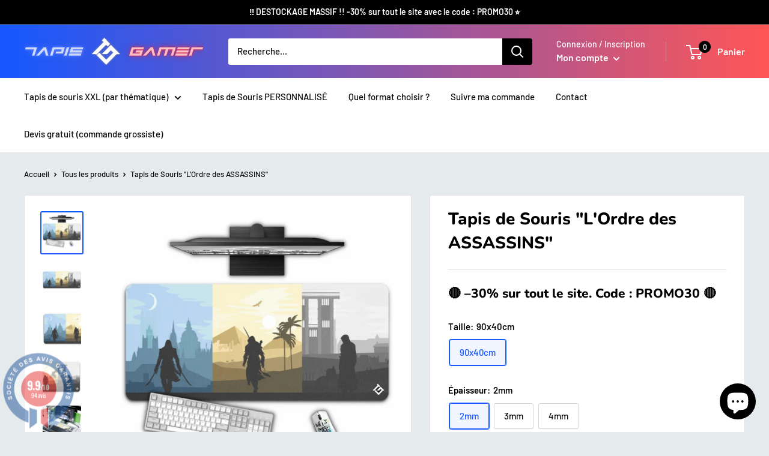

--- FILE ---
content_type: text/javascript
request_url: https://www.tapis-gamer.com/cdn/shop/t/26/assets/custom.js?v=102476495355921946141763320008
body_size: -642
content:
//# sourceMappingURL=/cdn/shop/t/26/assets/custom.js.map?v=102476495355921946141763320008


--- FILE ---
content_type: text/javascript;charset=utf-8
request_url: https://assets.cloudlift.app/api/assets/options.js?shop=tapis-souris-boutique.myshopify.com
body_size: 9166
content:
window.Cloudlift = window.Cloudlift || {};window.Cloudlift.options = { config: {"app":"options","shop":"tapis-souris-boutique.myshopify.com","url":"https://www.tapis-gamer.com","api":"https://api.cloudlift.app","assets":"https://cdn.jsdelivr.net/gh/cloudlift-app/cdn@0.12.124","mode":"prod","currencyFormats":{"moneyFormat":"{{amount_with_comma_separator}}€","moneyWithCurrencyFormat":"{{amount_with_comma_separator}}€ EUR"},"resources":["https://cdn.jsdelivr.net/gh/cloudlift-app/cdn@0.12.124/static/app-options.css","https://cdn.jsdelivr.net/gh/cloudlift-app/cdn@0.12.124/static/app-options.js"],"locale":"fr","i18n":{"product.options.text.align.right":"Texte aligné à droite ","product.options.discount.button":"Appliquer","product.options.discount.invalid":"Entrez un code de réduction valide","product.options.library.button":"Sélectionner l'image","product.options.validity.dateMax":"Veuillez entrer une date avant {max}","product.options.tabs.next":"Suivant","product.options.free":"GRATUIT","product.options.ai.loading.generating":"Génération de votre image...","product.options.ai.removebg.button":"Supprimer l’arrière-plan","product.options.validity.upload.required":"Veuillez charger un fichier","product.options.item.modal.title":"Mise à jour du panier?","product.options.item.modal.update":"Mise à jour","product.options.library.categories.button":"Afficher les catégories","product.options.tabs.previous":"Précédent","product.options.validity.rangeOverflow":"Valeur maximale autorisée {max}","product.options.file.link":"\uD83D\uDD17","product.options.ai.edit.placeholder":"Décrivez comment modifier l’image...","product.options.ai.update.button":"Mettre à jour l’image","product.options.bundle.hide":"Masquer","product.options.text.style.bold":"Texte en gras","product.options.ai.edit.button":"Modifier l’image","product.options.validity.patternMismatch":"Veuillez entrer le texte à faire correspondre: {pattern}","product.options.text.fontSize":"Taille du texte","product.options.library.categories.label":"Catégories","product.options.bundle.items":"articles","product.options.ai.removebg.removed":"Arrière-plan supprimé","product.options.ai.button.generate":"Générer","product.options.validity.upload.max":"La taille maximale autorisée des fichiers est de {max} MB","product.options.validity.rangeUnderflow":"Valeur minimale autorisée {min}","product.options.text.style.italic":"Texte italique ","product.options.ai.prompt.placeholder":"Décrivez l’image...","product.options.library.search.empty":"Aucun résultat trouvé","product.options.text.align.center":"Centre du texte","product.options.ai.loading.editing":"Modification de l’image...","product.options.discount.placeholder":"Code de réduction","product.options.ai.load_more":"Charger plus","product.options.validity.valueMissing":"Veuillez introduire une valeur ","product.options.validity.tooLong":"Veuillez entrer moins de {max} caractères ","product.options.ai.button.edit":"Modifier l’image","product.options.ai.edit.indicator":"Modification de l’image","product.options.bundle.show":"Afficher","product.options.library.search.placeholder":"Rechercher des images","product.options.validity.selectMax":"Veuillez sélectionner au maximum {max}","product.options.discount.valid":"La remise est appliquée à la caisse","product.options.item.edit":"Modifier ⚙️","product.options.item.modal.add":"Ajouter un nouveau","product.options.validity.dateMin":"Veuillez entrer une date après {min}","product.options.library.images.button":"Plus d'images","product.options.validity.tooShort":"Veuillez entrer au moins {min} caractères ","product.options.validity.selectMin":"Veuillez sélectionner au moins {min}","product.options.text.align.left":"Texte aligné à gauche"},"level":2,"version":"0.12.124","setup":true,"themeId":"129880555705","autoGallerySelector":".product-gallery","locationMode":0,"selector":"","previewLocationMode":0,"previewSelector":"","previewImgParent":5,"previewImgParentSelector":"","previewImgMainSelector":".product-gallery .product-gallery__carousel-wrapper img","previewImgThumbnailSelector":".product-gallery .scroller img","itemImgParentSelector":".mini-cart__line-item, .line-item","previewSticky":false,"previewStickyMobile":"overlay","previewStickyMobileSize":25,"priceDraft":true,"priceDraftTitle":"","priceDraftShipping":false,"priceDraftTaxFree":false,"priceDraftRetention":3,"priceProductId":"","priceProductHandle":"","priceVariantId":"","priceVariantValue":0.01,"checkout":false,"currencyConvert":true,"autoFulfil":false,"priceWeight":false,"extensions":"","theme":{"themeGallery":true},"fonts":[{"name":"STRICT","files":{"regular":"https://storage.googleapis.com/cloudlift-app-cloud-prod-assets/tapis-souris-boutique/f_avengerexpand.ttf"},"type":2},{"name":"Rock Salt","files":{"regular":"http://fonts.gstatic.com/s/rocksalt/v11/MwQ0bhv11fWD6QsAVOZbsEk7hbBWrA.ttf"},"type":1},{"name":"Lato","files":{"bold":"http://fonts.gstatic.com/s/lato/v17/S6u9w4BMUTPHh6UVew-FGC_p9dw.ttf","italic":"http://fonts.gstatic.com/s/lato/v17/S6u8w4BMUTPHjxswWyWrFCbw7A.ttf","regular":"http://fonts.gstatic.com/s/lato/v17/S6uyw4BMUTPHvxk6XweuBCY.ttf","bold_italic":"http://fonts.gstatic.com/s/lato/v17/S6u_w4BMUTPHjxsI5wqPHA3s5dwt7w.ttf"},"type":1},{"name":"DRIFT","files":{"regular":"https://storage.googleapis.com/cloudlift-app-cloud-prod-assets/tapis-souris-boutique/f_PaybAck.ttf"},"type":2},{"name":"Agressif","files":{"bold":"https://storage.googleapis.com/cloudlift-app-cloud-prod-assets/tapis-souris-boutique/f_avengerexpand.ttf"},"type":2},{"name":"Retro Gaming","files":{"regular":"https://storage.googleapis.com/cloudlift-app-cloud-prod-assets/tapis-souris-boutique/f_Baby_Boomer.ttf"},"type":2},{"name":"GAMING","files":{"regular":"https://storage.googleapis.com/cloudlift-app-cloud-prod-assets/tapis-souris-boutique/f_barcadenobar.ttf"},"type":2},{"name":"Jeux vidéo","files":{"regular":"https://storage.googleapis.com/cloudlift-app-cloud-prod-assets/tapis-souris-boutique/f_RON.ttf"},"type":2},{"name":"DESTRUCTURE","files":{"regular":"https://storage.googleapis.com/cloudlift-app-cloud-prod-assets/tapis-souris-boutique/f_Deadlist.ttf"},"type":2},{"name":"Criminal","files":{"regular":"https://storage.googleapis.com/cloudlift-app-cloud-prod-assets/tapis-souris-boutique/f_CRENZO.ttf"},"type":2},{"name":"GTA","files":{"regular":"https://storage.googleapis.com/cloudlift-app-cloud-prod-assets/tapis-souris-boutique/f_pricedow.ttf"},"type":2},{"name":"Roboto","files":{"bold":"http://fonts.gstatic.com/s/roboto/v20/KFOlCnqEu92Fr1MmWUlvAx05IsDqlA.ttf","italic":"http://fonts.gstatic.com/s/roboto/v20/KFOkCnqEu92Fr1Mu52xPKTM1K9nz.ttf","regular":"http://fonts.gstatic.com/s/roboto/v20/KFOmCnqEu92Fr1Me5WZLCzYlKw.ttf","bold_italic":"http://fonts.gstatic.com/s/roboto/v20/KFOjCnqEu92Fr1Mu51TzBhc9AMX6lJBP.ttf"},"type":1},{"name":"Montserrat","files":{"bold":"http://fonts.gstatic.com/s/montserrat/v15/JTURjIg1_i6t8kCHKm45_dJE7g7J_950vCo.ttf","italic":"http://fonts.gstatic.com/s/montserrat/v15/JTUQjIg1_i6t8kCHKm459WxhziTn89dtpQ.ttf","regular":"http://fonts.gstatic.com/s/montserrat/v15/JTUSjIg1_i6t8kCHKm45xW5rygbi49c.ttf","bold_italic":"http://fonts.gstatic.com/s/montserrat/v15/JTUPjIg1_i6t8kCHKm459WxZcgvD-_xxrCq7qg.ttf"},"type":1},{"name":"Japon","files":{"regular":"https://storage.googleapis.com/cloudlift-app-cloud-prod-assets/tapis-souris-boutique/f_electroharmonix.ttf"},"type":2},{"name":"Invisible","files":{"regular":"https://storage.googleapis.com/cloudlift-app-cloud-prod-assets/tapis-souris-boutique/f_Gewtymol.ttf"},"type":2},{"name":"SONIC","files":{"regular":"https://storage.googleapis.com/cloudlift-app-cloud-prod-assets/tapis-souris-boutique/f_street_cred.ttf"},"type":2},{"name":"Open Sans","files":{"bold":"http://fonts.gstatic.com/s/opensans/v18/mem5YaGs126MiZpBA-UN7rg-VeJoCqeDjg.ttf","italic":"http://fonts.gstatic.com/s/opensans/v18/mem6YaGs126MiZpBA-UFUJ0ef8xkA76a.ttf","regular":"http://fonts.gstatic.com/s/opensans/v18/mem8YaGs126MiZpBA-U1UpcaXcl0Aw.ttf","bold_italic":"http://fonts.gstatic.com/s/opensans/v18/memnYaGs126MiZpBA-UFUKWiUOhsKKKTjrPW.ttf"},"type":1},{"name":"Oswald","files":{"bold":"http://fonts.gstatic.com/s/oswald/v36/TK3_WkUHHAIjg75cFRf3bXL8LICs1xZogUFoZAaRliE.ttf","regular":"http://fonts.gstatic.com/s/oswald/v36/TK3_WkUHHAIjg75cFRf3bXL8LICs1_FvgUFoZAaRliE.ttf"},"type":1}],"configs":[{"uuid":"clewj7dgraua","styles":{"label-color":"#1500ff","input-color-selected":"#303030","option-font-size":"19px","input-background-color-selected":"#ffffff","input-background-color":"#dee2ff","label-font-size":"20px","input-text-color":"#000000","input-border-color":"#c7c7c7","font-family":"-apple-system, BlinkMacSystemFont, 'Segoe UI', Roboto,\nHelvetica, Arial, sans-serif, 'Apple Color Emoji', 'Segoe UI Emoji',\n'Segoe UI Symbol'","input-color":"#f0053c","info-icon-color":"#374151","option-border-radius":"6px","input-border-color-focus":"#374151"},"theme":"default","css":"#clewj7dgraua .cl-po--wrapper{font-family:-apple-system,BlinkMacSystemFont,'Segoe UI',Roboto,Helvetica,Arial,sans-serif,'Apple Color Emoji','Segoe UI Emoji','Segoe UI Symbol'}#clewj7dgraua .cl-po--label{color:#1500ff;font-size:20px;margin-bottom:5px}#clewj7dgraua .cl-po--info{width:20px;height:20px;background-color:#374151}#clewj7dgraua .cl-po--help{color:#637381;font-size:16px}#clewj7dgraua .cl-po--option{color:#f0053c;margin-bottom:20px;font-size:19px}#clewj7dgraua .cl-po--input{color:#000;background-color:#dee2ff;font-size:19px;border-width:1px;border-color:#c7c7c7;border-radius:6px;box-shadow:rgba(0,0,0,0) 0 0 0 0,rgba(0,0,0,0) 0 0 0 0,rgba(0,0,0,0.05) 0 1px 2px 0}#clewj7dgraua .cl-po--input:focus{outline:2px solid transparent;outline-offset:2px;box-shadow:#fff 0 0 0 0,#374151 0 0 0 1px,rgba(0,0,0,0.05) 0 1px 2px 0;border-color:#374151}#clewj7dgraua .cl-po--input.cl-po--invalid:focus{box-shadow:#fff 0 0 0 0,#c44e47 0 0 0 1px,rgba(0,0,0,0.05) 0 1px 2px 0;border-color:#c44e47}#clewj7dgraua .cl-po--swatch{background-color:#dee2ff;border-width:1px;border-color:#c7c7c7;border-radius:6px;box-shadow:rgba(0,0,0,0) 0 0 0 0,rgba(0,0,0,0) 0 0 0 0,rgba(0,0,0,0.05) 0 1px 2px 0}#clewj7dgraua .cl-po--input:checked+.cl-po--swatch-button{background-color:#fff;color:#f0053c}#clewj7dgraua input[type=radio]:checked+.cl-po--swatch,#clewj7dgraua input[type=checkbox]:checked+.cl-po--swatch{outline:2px solid transparent;outline-offset:2px;box-shadow:#fff 0 0 0 0,#303030 0 0 0 1px,rgba(0,0,0,0.05) 0 1px 2px 0;border-color:#303030}#clewj7dgraua input[type=checkbox]:checked.cl-po--input,#clewj7dgraua input[type=radio]:checked.cl-po--input{border-color:transparent;background-color:#303030}#clewj7dgraua .cl-po--option .choices__inner{color:#f0053c;background-color:#dee2ff;border-width:1px;border-color:#c7c7c7;border-radius:6px;box-shadow:rgba(0,0,0,0) 0 0 0 0,rgba(0,0,0,0) 0 0 0 0,rgba(0,0,0,0.05) 0 1px 2px 0}#clewj7dgraua .cl-po--option .choices.is-focused:not(.is-open) .choices__inner{outline:2px solid transparent;outline-offset:2px;box-shadow:#fff 0 0 0 0,#374151 0 0 0 1px,rgba(0,0,0,0.05) 0 1px 2px 0;border-color:#374151}#clewj7dgraua .cl-po--text-editor,#clewj7dgraua .cl-po--collapse.cl-po--edit{--text-editor-color:#f0053c}#clewj7dgraua .cl-po--text-editor .cl-po--swatch-button.selected{outline:2px solid transparent;outline-offset:2px;box-shadow:#fff 0 0 0 0,#374151 0 0 0 1px,rgba(0,0,0,0.05) 0 1px 2px 0;border-color:#374151;background-color:#fff;--text-editor-color:#f0053c}#clewj7dgraua .cl-po--collapse.cl-po--edit{border-left:1px solid #c7c7c7;border-right:1px solid #c7c7c7;border-bottom-color:#c7c7c7}#clewj7dgraua .cl-po--collapse.cl-po--edit .cl-po--edit-label{color:#637381}#clewj7dgraua .cl-po--collapse.cl-po--edit:not(.cl-po--open){border-bottom:1px solid #c7c7c7;border-bottom-left-radius:6px;border-bottom-right-radius:6px}#clewj7dgraua .cl-po--invalid{border-color:#c44e47}#clewj7dgraua .cl-po--errors{margin-top:10px}#clewj7dgraua .cl-po--error{font-size:16px;font-family:-apple-system,BlinkMacSystemFont,'Segoe UI',Roboto,Helvetica,Arial,sans-serif,'Apple Color Emoji','Segoe UI Emoji','Segoe UI Symbol';color:#fff;background-color:#c44e47;border-color:#b7423b;border-radius:6px}#clewj7dgraua .cl-po--collapse{color:#1500ff;font-size:20px}#clewj7dgraua .cl-po--collapse:before{width:24px;height:24px}#clewj7dgraua .cl-po--panel{border-width:1px;border-color:#c7c7c7;border-bottom-left-radius:6px;border-bottom-right-radius:6px;box-shadow:rgba(0,0,0,0) 0 0 0 0,rgba(0,0,0,0) 0 0 0 0,rgba(0,0,0,0.05) 0 1px 2px 0}","variantOption":false,"variantOptions":[],"options":[{"name":"PERSONNALISATION ","type":"personalize","label":"","value":"no","required":true,"conditions":[],"params":{"btnBgColor":"#00a627","grow":true,"atcBgColor":"#173eff","validationMsg":"","popupFull":false,"textClean":"","autocomplete":"","pattern":"","labelPriceText":false,"valuePriceText":true,"atcColor":"#ffffff","help":"<strong>(Après avoir cliqué, veuillez patienter 10-15 secondes le temps du chargement de l'outil de personnalisation. Merci)</strong>","popup":true,"atcText":"AJOUTER AU PANIER","priceTemplate":"","labelValueText":false,"btnColor":"#ffffff","exclude":false,"placeholder":"","items":null,"info":""},"values":[{"value":"Oui","text":"Cliquez ICI pour PERSONNALISER"},{"value":"no","text":"Cliquez ICI pour PERSONNALISER"}]},{"name":"group","type":"group","value":"","required":false,"conditions":[],"params":{"collapseOpen":false,"collapseLabel":"","collapse":false},"options":[{"name":"Votre texte a bien été pris en compte ✓ ","type":"text","label":"TEXTE :","value":"votre texte","required":false,"conditions":[],"params":{"help":"","validationMsg":"","priceTemplate":"","textClean":"","autocomplete":"","textHelp":"<b>{used}/{max}</b> only {left} left","pattern":"","labelPriceText":false,"placeholder":"","textUsage":false,"info":"","textTransform":"lowercase"}},{"name":"Votre numéro a bien été pris en compte ✓  ","type":"text","label":"NUMÉRO :","value":"10","required":false,"conditions":[],"params":{"help":"Si vous ne voulez pas de numéro, laissez le champ vide.\n<br>\n\n------------<br>\n<em>Si vous êtes sur téléphone, il se peut que le rendu visuel soit flou. Ne vous inquiétez pas, il s'agit seulement du rendu sur écran. Votre design sera bien imprimé en haute définition.</em>\n<br>------------\n\n<br><br>\n\n<strong><u>GUIDE ÉTAPE PAR ÉTAPE</u></strong>\n\n<br><br>\n\n<strong>1) COULEUR</strong> : changez la couleur du texte en cliquant ci-dessus sur le carré blanc (à côté de \"#ffffff\").\n\n<br><br>\n\n<strong>2) POSITION</strong> : déplacez votre texte en restant appuyé dessus et en le bougeant à l'écran.\n\n<br><br>\n\n<strong>3) TAILLE</strong> : cliquez sur (+) pour agrandir et sur (-) pour rétrécir le texte.\n\n<br><br>\n\n<strong>4) VALIDATION</strong> : une fois votre design terminé, vous pouvez valider votre panier. On s'occupe du reste !","validationMsg":"","priceTemplate":"","textClean":"","autocomplete":"","textHelp":"<b>{used}/{max}</b> only {left} left","pattern":"","labelPriceText":false,"placeholder":"","textUsage":false,"info":""}}]}],"targetMode":0,"conditionMode":1,"product":{"id":"7556560945337","title":"Tapis de Souris Personnalisé - Dragon Fire™","handle":"tapis-de-souris-personnalise-dragon-fire-gaming","type":"product","quantity":1},"conditions":[],"preview":true,"previewConfig":{"name":"Main","position":1,"export":true,"exportConfig":{"original":true,"originalProperty":"_original","originalFormat":"png","thumbnail":true,"thumbnailProperty":"_preview","thumbnailWidth":500,"thumbnailHeight":500,"crop":false,"cropConfig":{"valid":false}},"width":9000,"height":4000,"layers":[{"name":"product","type":"product","conditions":[],"params":{"excludeThumbnail":false,"rotatable":false,"resizable":false,"interactive":false,"autoScaleRatio":true,"interactiveBox":false,"excludeOriginal":false,"autoCenterV":true,"autoScaleOverlay":false,"autoScale":true,"scaleX":1,"interactiveColor":"","scaleY":1,"refRect":false,"autoScaleMax":true,"x":0,"variant":false,"autoCenterH":true,"y":0,"autoPos":true,"autoRotate":false}},{"name":"Background vierge à personnaliser","type":"overlay","conditions":[],"params":{"excludeThumbnail":false,"rotatable":false,"color":"","resizable":false,"interactive":false,"autoScaleRatio":true,"interactiveBox":false,"excludeOriginal":false,"url":"https://cdn.shopify.com/s/files/1/0616/7225/9769/files/a_eXWD_DRAGON_20FIRE_20_E2_9C_93.jpg","autoCenterV":true,"autoScaleOverlay":false,"autoScale":true,"scaleX":1,"interactiveColor":"","scaleY":1,"refRect":false,"autoScaleMax":true,"x":0,"autoCenterH":true,"y":0,"autoPos":true,"autoRotate":false}},{"name":"Texte personnalisé","type":"text","conditions":[],"params":{"excludeThumbnail":false,"fontSizeStep":100,"interactive":true,"autoScale":true,"refX":232,"scaleX":0.291,"interactiveColor":"#4314ff","scaleY":0.458,"refY":149,"fontFamily":"DRIFT","textStrokeLine":"round","textShadowOffsetX":1,"text":"","textShadowOffsetY":1.1,"textShadow":false,"fontWeight":"normal","rotatable":true,"textBox":false,"textStroke":false,"textAlign":"center","autoScaleRatio":true,"fontStyle":"normal","excludeOriginal":false,"refRect":true,"pathShape":"circle_top","refHeight":3606,"fontSize":650,"urlPattern":"https://cdn.shopify.com/s/files/1/0616/7225/9769/files/a_HapZ_logo-creator-with-a-graphic-inspired-by-shenron-from-dragon-ball-4376i.png","option":"Votre texte a bien été pris en compte ✓ ","textShadowBlur":400,"color":"#ffffff","textStrokeColor":"#ff0000","textShadowColor":"#007bd9","fontSizeMax":3000,"autoCenterV":false,"refWidth":8546,"autoCenterH":false,"textPath":false,"autoPos":false,"autoRotate":false,"fontSizeMin":200,"editor":{"font":true,"size":true,"align":false,"color":true,"style":true},"resizable":false,"letterSpacing":0,"textPattern":false,"interactiveBox":true,"textEditor":true,"textStrokeWidth":120,"autoScaleOverlay":false,"autoScaleMax":false,"x":4500,"y":104,"lineHeight":0.7,"collapseLabel":"","textVertical":false,"fontSizeFactor":1,"collapse":false}},{"name":"Numéro personnalisé","type":"text","conditions":[],"params":{"excludeThumbnail":false,"fontSizeStep":100,"interactive":true,"autoScale":true,"refX":191,"scaleX":0.291,"interactiveColor":"#4314ff","scaleY":0.458,"refY":102,"fontFamily":"DESTRUCTURE","textStrokeLine":"round","textShadowOffsetX":1,"text":"","textShadowOffsetY":1.1,"textShadow":false,"fontWeight":"normal","rotatable":true,"textBox":false,"textStroke":false,"textAlign":"center","autoScaleRatio":true,"fontStyle":"normal","excludeOriginal":false,"refRect":true,"pathShape":"circle_top","refHeight":3746,"fontSize":800,"urlPattern":"https://cdn.shopify.com/s/files/1/0616/7225/9769/files/a_HapZ_logo-creator-with-a-graphic-inspired-by-shenron-from-dragon-ball-4376i.png","option":"Votre numéro a bien été pris en compte ✓  ","textShadowBlur":400,"color":"#ffffff","textStrokeColor":"#ff0000","textShadowColor":"#007bd9","fontSizeMax":3000,"autoCenterV":false,"refWidth":8629,"autoCenterH":false,"textPath":false,"autoPos":false,"autoRotate":false,"fontSizeMin":200,"editor":{"font":true,"size":true,"align":false,"color":true,"style":true},"resizable":false,"letterSpacing":0,"textPattern":false,"interactiveBox":true,"textEditor":true,"textStrokeWidth":120,"autoScaleOverlay":false,"autoScaleMax":false,"x":7500,"y":2608,"lineHeight":0.7,"collapseLabel":"","textVertical":false,"fontSizeFactor":1,"collapse":false}}],"gallery":false,"galleryConfig":{"exclude":[],"excludeVariants":false,"hideThumbnails":false,"hideThumbnailsMobile":false,"pagination":false,"paginationMobile":false,"arrows":true,"previewActive":false,"loader":true,"layout":"bottom"},"views":[]}},{"uuid":"clurixarg7hm","styles":{"label-color":"#1500ff","input-color-selected":"#303030","option-font-size":"19px","input-background-color-selected":"#ffffff","input-background-color":"#dee2ff","label-font-size":"20px","input-text-color":"#000000","input-border-color":"#c7c7c7","font-family":"-apple-system, BlinkMacSystemFont, 'Segoe UI', Roboto,\nHelvetica, Arial, sans-serif, 'Apple Color Emoji', 'Segoe UI Emoji',\n'Segoe UI Symbol'","input-color":"#f0053c","info-icon-color":"#374151","option-border-radius":"6px","input-border-color-focus":"#374151"},"theme":"default","css":"#clurixarg7hm .cl-po--wrapper{font-family:-apple-system,BlinkMacSystemFont,'Segoe UI',Roboto,Helvetica,Arial,sans-serif,'Apple Color Emoji','Segoe UI Emoji','Segoe UI Symbol'}#clurixarg7hm .cl-po--label{color:#1500ff;font-size:20px;margin-bottom:5px}#clurixarg7hm .cl-po--info{width:20px;height:20px;background-color:#374151}#clurixarg7hm .cl-po--help{color:#637381;font-size:16px}#clurixarg7hm .cl-po--option{color:#f0053c;margin-bottom:20px;font-size:19px}#clurixarg7hm .cl-po--input{color:#000;background-color:#dee2ff;font-size:19px;border-width:1px;border-color:#c7c7c7;border-radius:6px;box-shadow:rgba(0,0,0,0) 0 0 0 0,rgba(0,0,0,0) 0 0 0 0,rgba(0,0,0,0.05) 0 1px 2px 0}#clurixarg7hm .cl-po--input:focus{outline:2px solid transparent;outline-offset:2px;box-shadow:#fff 0 0 0 0,#374151 0 0 0 1px,rgba(0,0,0,0.05) 0 1px 2px 0;border-color:#374151}#clurixarg7hm .cl-po--input.cl-po--invalid:focus{box-shadow:#fff 0 0 0 0,#c44e47 0 0 0 1px,rgba(0,0,0,0.05) 0 1px 2px 0;border-color:#c44e47}#clurixarg7hm .cl-po--swatch{background-color:#dee2ff;border-width:1px;border-color:#c7c7c7;border-radius:6px;box-shadow:rgba(0,0,0,0) 0 0 0 0,rgba(0,0,0,0) 0 0 0 0,rgba(0,0,0,0.05) 0 1px 2px 0}#clurixarg7hm .cl-po--input:checked+.cl-po--swatch-button{background-color:#fff;color:#f0053c}#clurixarg7hm input[type=radio]:checked+.cl-po--swatch,#clurixarg7hm input[type=checkbox]:checked+.cl-po--swatch{outline:2px solid transparent;outline-offset:2px;box-shadow:#fff 0 0 0 0,#303030 0 0 0 1px,rgba(0,0,0,0.05) 0 1px 2px 0;border-color:#303030}#clurixarg7hm input[type=checkbox]:checked.cl-po--input,#clurixarg7hm input[type=radio]:checked.cl-po--input{border-color:transparent;background-color:#303030}#clurixarg7hm .cl-po--option .choices__inner{color:#f0053c;background-color:#dee2ff;border-width:1px;border-color:#c7c7c7;border-radius:6px;box-shadow:rgba(0,0,0,0) 0 0 0 0,rgba(0,0,0,0) 0 0 0 0,rgba(0,0,0,0.05) 0 1px 2px 0}#clurixarg7hm .cl-po--option .choices.is-focused:not(.is-open) .choices__inner{outline:2px solid transparent;outline-offset:2px;box-shadow:#fff 0 0 0 0,#374151 0 0 0 1px,rgba(0,0,0,0.05) 0 1px 2px 0;border-color:#374151}#clurixarg7hm .cl-po--text-editor,#clurixarg7hm .cl-po--collapse.cl-po--edit{--text-editor-color:#f0053c}#clurixarg7hm .cl-po--text-editor .cl-po--swatch-button.selected{outline:2px solid transparent;outline-offset:2px;box-shadow:#fff 0 0 0 0,#374151 0 0 0 1px,rgba(0,0,0,0.05) 0 1px 2px 0;border-color:#374151;background-color:#fff;--text-editor-color:#f0053c}#clurixarg7hm .cl-po--collapse.cl-po--edit{border-left:1px solid #c7c7c7;border-right:1px solid #c7c7c7;border-bottom-color:#c7c7c7}#clurixarg7hm .cl-po--collapse.cl-po--edit .cl-po--edit-label{color:#637381}#clurixarg7hm .cl-po--collapse.cl-po--edit:not(.cl-po--open){border-bottom:1px solid #c7c7c7;border-bottom-left-radius:6px;border-bottom-right-radius:6px}#clurixarg7hm .cl-po--invalid{border-color:#c44e47}#clurixarg7hm .cl-po--errors{margin-top:10px}#clurixarg7hm .cl-po--error{font-size:16px;font-family:-apple-system,BlinkMacSystemFont,'Segoe UI',Roboto,Helvetica,Arial,sans-serif,'Apple Color Emoji','Segoe UI Emoji','Segoe UI Symbol';color:#fff;background-color:#c44e47;border-color:#b7423b;border-radius:6px}#clurixarg7hm .cl-po--collapse{color:#1500ff;font-size:20px}#clurixarg7hm .cl-po--collapse:before{width:24px;height:24px}#clurixarg7hm .cl-po--panel{border-width:1px;border-color:#c7c7c7;border-bottom-left-radius:6px;border-bottom-right-radius:6px;box-shadow:rgba(0,0,0,0) 0 0 0 0,rgba(0,0,0,0) 0 0 0 0,rgba(0,0,0,0.05) 0 1px 2px 0}","variantOption":false,"variantOptions":[],"options":[{"name":"PERSONNALISATION ","type":"personalize","label":"","value":"no","required":true,"conditions":[],"params":{"btnBgColor":"#00a627","grow":true,"atcBgColor":"#173eff","validationMsg":"","popupFull":false,"textClean":"","autocomplete":"","pattern":"","labelPriceText":false,"valuePriceText":true,"atcColor":"#ffffff","help":"<strong>(Après avoir cliqué, veuillez patienter 10-15 secondes le temps du chargement de l'outil de personnalisation. Merci)</strong>","popup":true,"atcText":"AJOUTER AU PANIER","priceTemplate":"","labelValueText":false,"btnColor":"#ffffff","exclude":false,"placeholder":"","items":null,"info":""},"values":[{"value":"Oui","text":"Cliquez ICI pour PERSONNALISER"},{"value":"no","text":"Cliquez ICI pour PERSONNALISER"}]},{"name":"group","type":"group","value":"","required":false,"conditions":[],"params":{"collapseOpen":false,"collapseLabel":"","collapse":false},"options":[{"name":"Votre texte a bien été pris en compte ✓ ","type":"text","label":"TEXTE :","value":"votre texte","required":false,"conditions":[],"params":{"help":"","validationMsg":"","priceTemplate":"","textClean":"","autocomplete":"","textHelp":"<b>{used}/{max}</b> only {left} left","pattern":"","labelPriceText":false,"placeholder":"","textUsage":false,"info":"","textTransform":"none"}},{"name":"Votre numéro a bien été pris en compte ✓  ","type":"text","label":"NUMÉRO :","value":"10","required":false,"conditions":[],"params":{"help":"Si vous ne voulez pas de numéro, laissez le champ vide.\n<br>\n\n------------<br>\n<em>Si vous êtes sur téléphone, il se peut que le rendu visuel soit flou. Ne vous inquiétez pas, il s'agit seulement du rendu sur écran. Votre design sera bien imprimé en haute définition.</em>\n<br>------------\n\n<br><br>\n\n<strong><u>GUIDE ÉTAPE PAR ÉTAPE</u></strong>\n\n<br><br>\n\n<strong>1) COULEUR</strong> : changez la couleur du texte en cliquant ci-dessus sur le carré blanc (à côté de \"#ffffff\").\n\n<br><br>\n\n<strong>2) POSITION</strong> : déplacez votre texte en restant appuyé dessus et en le bougeant à l'écran.\n\n<br><br>\n\n<strong>3) TAILLE</strong> : cliquez sur (+) pour agrandir et sur (-) pour rétrécir le texte.\n\n<br><br>\n\n<strong>4) VALIDATION</strong> : une fois votre design terminé, vous pouvez valider votre panier. On s'occupe du reste !","validationMsg":"","priceTemplate":"","textClean":"","autocomplete":"","textHelp":"<b>{used}/{max}</b> only {left} left","pattern":"","labelPriceText":false,"placeholder":"","textUsage":false,"info":""}}]}],"targetMode":0,"conditionMode":1,"product":{"id":"7556633690297","title":"Tapis de Souris Personnalisé - Wolf Evil™","handle":"tapis-de-souris-personnalise-wolf-evil","type":"product","quantity":1},"conditions":[],"preview":true,"previewConfig":{"name":"Main","position":1,"export":true,"exportConfig":{"original":true,"originalProperty":"_original","originalFormat":"png","thumbnail":true,"thumbnailProperty":"_preview","thumbnailWidth":500,"thumbnailHeight":500,"crop":false,"cropConfig":{"valid":false}},"width":9000,"height":4000,"layers":[{"name":"product","type":"product","conditions":[],"params":{"excludeThumbnail":false,"rotatable":false,"resizable":false,"interactive":false,"autoScaleRatio":true,"interactiveBox":false,"excludeOriginal":false,"autoCenterV":true,"autoScaleOverlay":false,"autoScale":true,"scaleX":1,"interactiveColor":"","scaleY":1,"refRect":false,"autoScaleMax":true,"x":0,"variant":false,"autoCenterH":true,"y":0,"autoPos":true,"autoRotate":false}},{"name":"Background vierge à personnaliser","type":"overlay","conditions":[],"params":{"excludeThumbnail":false,"rotatable":false,"color":"","resizable":false,"interactive":false,"autoScaleRatio":true,"interactiveBox":false,"excludeOriginal":false,"url":"https://storage.googleapis.com/cloudlift-app-cloud-prod-assets/tapis-souris-boutique/a_QF1u_DEVIL WOLF  ✓.jpg","autoCenterV":true,"autoScaleOverlay":false,"autoScale":true,"scaleX":1,"interactiveColor":"","scaleY":1,"refRect":false,"autoScaleMax":true,"x":0,"autoCenterH":true,"y":0,"autoPos":true,"autoRotate":false}},{"name":"Texte personnalisé","type":"text","conditions":[],"params":{"excludeThumbnail":false,"fontSizeStep":100,"interactive":true,"autoScale":true,"refX":232,"scaleX":0.291,"interactiveColor":"#4314ff","scaleY":0.458,"refY":149,"fontFamily":"Criminal","textStrokeLine":"round","textShadowOffsetX":1,"text":"","textShadowOffsetY":1.1,"textShadow":false,"fontWeight":"normal","rotatable":true,"textBox":false,"textStroke":false,"textAlign":"center","autoScaleRatio":true,"fontStyle":"normal","excludeOriginal":false,"refRect":true,"pathShape":"circle_top","refHeight":3606,"fontSize":580,"urlPattern":"https://cdn.shopify.com/s/files/1/0616/7225/9769/files/a_HapZ_logo-creator-with-a-graphic-inspired-by-shenron-from-dragon-ball-4376i.png","option":"Votre texte a bien été pris en compte ✓ ","textShadowBlur":400,"color":"#ffffff","textStrokeColor":"#ff0000","textShadowColor":"#007bd9","fontSizeMax":3000,"autoCenterV":false,"refWidth":8546,"autoCenterH":false,"textPath":false,"autoPos":false,"autoRotate":false,"fontSizeMin":200,"editor":{"font":true,"size":true,"align":false,"color":true,"style":true},"resizable":false,"letterSpacing":0,"textPattern":false,"interactiveBox":true,"textEditor":true,"textStrokeWidth":120,"autoScaleOverlay":false,"autoScaleMax":false,"x":250,"y":104,"lineHeight":0.7,"collapseLabel":"","textVertical":false,"fontSizeFactor":1,"collapse":false}},{"name":"Numéro personnalisé","type":"text","conditions":[],"params":{"excludeThumbnail":false,"fontSizeStep":100,"interactive":true,"autoScale":true,"refX":205,"scaleX":0.291,"interactiveColor":"#4314ff","scaleY":0.458,"refY":102,"fontFamily":"DESTRUCTURE","textStrokeLine":"round","textShadowOffsetX":1,"text":"","textShadowOffsetY":1.1,"textShadow":false,"fontWeight":"normal","rotatable":true,"textBox":false,"textStroke":false,"textAlign":"center","autoScaleRatio":true,"fontStyle":"normal","excludeOriginal":false,"refRect":true,"pathShape":"circle_top","refHeight":3747,"fontSize":800,"urlPattern":"https://cdn.shopify.com/s/files/1/0616/7225/9769/files/a_HapZ_logo-creator-with-a-graphic-inspired-by-shenron-from-dragon-ball-4376i.png","option":"Votre numéro a bien été pris en compte ✓  ","textShadowBlur":400,"color":"#ffffff","textStrokeColor":"#ff0000","textShadowColor":"#007bd9","fontSizeMax":3000,"autoCenterV":false,"refWidth":8616,"autoCenterH":false,"textPath":false,"autoPos":false,"autoRotate":false,"fontSizeMin":200,"editor":{"font":true,"size":true,"align":false,"color":true,"style":true},"resizable":false,"letterSpacing":0,"textPattern":false,"interactiveBox":true,"textEditor":true,"textStrokeWidth":120,"autoScaleOverlay":false,"autoScaleMax":false,"x":500,"y":2608,"lineHeight":0.7,"collapseLabel":"","textVertical":false,"fontSizeFactor":1,"collapse":false}}],"gallery":false,"galleryConfig":{"exclude":[],"excludeVariants":false,"hideThumbnails":false,"hideThumbnailsMobile":false,"pagination":false,"paginationMobile":false,"arrows":true,"previewActive":false,"loader":true,"layout":"bottom"},"views":[]}},{"uuid":"clpwkdekwxo9","styles":{"label-color":"#1500ff","input-color-selected":"#303030","option-font-size":"19px","input-background-color-selected":"#ffffff","input-background-color":"#dee2ff","label-font-size":"20px","input-text-color":"#000000","input-border-color":"#c7c7c7","font-family":"-apple-system, BlinkMacSystemFont, 'Segoe UI', Roboto,\nHelvetica, Arial, sans-serif, 'Apple Color Emoji', 'Segoe UI Emoji',\n'Segoe UI Symbol'","input-color":"#f0053c","info-icon-color":"#374151","option-border-radius":"6px","input-border-color-focus":"#374151"},"theme":"default","css":"#clpwkdekwxo9 .cl-po--wrapper{font-family:-apple-system,BlinkMacSystemFont,'Segoe UI',Roboto,Helvetica,Arial,sans-serif,'Apple Color Emoji','Segoe UI Emoji','Segoe UI Symbol'}#clpwkdekwxo9 .cl-po--label{color:#1500ff;font-size:20px;margin-bottom:5px}#clpwkdekwxo9 .cl-po--info{width:20px;height:20px;background-color:#374151}#clpwkdekwxo9 .cl-po--help{color:#637381;font-size:16px}#clpwkdekwxo9 .cl-po--option{color:#f0053c;margin-bottom:20px;font-size:19px}#clpwkdekwxo9 .cl-po--input{color:#000;background-color:#dee2ff;font-size:19px;border-width:1px;border-color:#c7c7c7;border-radius:6px;box-shadow:rgba(0,0,0,0) 0 0 0 0,rgba(0,0,0,0) 0 0 0 0,rgba(0,0,0,0.05) 0 1px 2px 0}#clpwkdekwxo9 .cl-po--input:focus{outline:2px solid transparent;outline-offset:2px;box-shadow:#fff 0 0 0 0,#374151 0 0 0 1px,rgba(0,0,0,0.05) 0 1px 2px 0;border-color:#374151}#clpwkdekwxo9 .cl-po--input.cl-po--invalid:focus{box-shadow:#fff 0 0 0 0,#c44e47 0 0 0 1px,rgba(0,0,0,0.05) 0 1px 2px 0;border-color:#c44e47}#clpwkdekwxo9 .cl-po--swatch{background-color:#dee2ff;border-width:1px;border-color:#c7c7c7;border-radius:6px;box-shadow:rgba(0,0,0,0) 0 0 0 0,rgba(0,0,0,0) 0 0 0 0,rgba(0,0,0,0.05) 0 1px 2px 0}#clpwkdekwxo9 .cl-po--input:checked+.cl-po--swatch-button{background-color:#fff;color:#f0053c}#clpwkdekwxo9 input[type=radio]:checked+.cl-po--swatch,#clpwkdekwxo9 input[type=checkbox]:checked+.cl-po--swatch{outline:2px solid transparent;outline-offset:2px;box-shadow:#fff 0 0 0 0,#303030 0 0 0 1px,rgba(0,0,0,0.05) 0 1px 2px 0;border-color:#303030}#clpwkdekwxo9 input[type=checkbox]:checked.cl-po--input,#clpwkdekwxo9 input[type=radio]:checked.cl-po--input{border-color:transparent;background-color:#303030}#clpwkdekwxo9 .cl-po--option .choices__inner{color:#f0053c;background-color:#dee2ff;border-width:1px;border-color:#c7c7c7;border-radius:6px;box-shadow:rgba(0,0,0,0) 0 0 0 0,rgba(0,0,0,0) 0 0 0 0,rgba(0,0,0,0.05) 0 1px 2px 0}#clpwkdekwxo9 .cl-po--option .choices.is-focused:not(.is-open) .choices__inner{outline:2px solid transparent;outline-offset:2px;box-shadow:#fff 0 0 0 0,#374151 0 0 0 1px,rgba(0,0,0,0.05) 0 1px 2px 0;border-color:#374151}#clpwkdekwxo9 .cl-po--text-editor,#clpwkdekwxo9 .cl-po--collapse.cl-po--edit{--text-editor-color:#f0053c}#clpwkdekwxo9 .cl-po--text-editor .cl-po--swatch-button.selected{outline:2px solid transparent;outline-offset:2px;box-shadow:#fff 0 0 0 0,#374151 0 0 0 1px,rgba(0,0,0,0.05) 0 1px 2px 0;border-color:#374151;background-color:#fff;--text-editor-color:#f0053c}#clpwkdekwxo9 .cl-po--collapse.cl-po--edit{border-left:1px solid #c7c7c7;border-right:1px solid #c7c7c7;border-bottom-color:#c7c7c7}#clpwkdekwxo9 .cl-po--collapse.cl-po--edit .cl-po--edit-label{color:#637381}#clpwkdekwxo9 .cl-po--collapse.cl-po--edit:not(.cl-po--open){border-bottom:1px solid #c7c7c7;border-bottom-left-radius:6px;border-bottom-right-radius:6px}#clpwkdekwxo9 .cl-po--invalid{border-color:#c44e47}#clpwkdekwxo9 .cl-po--errors{margin-top:10px}#clpwkdekwxo9 .cl-po--error{font-size:16px;font-family:-apple-system,BlinkMacSystemFont,'Segoe UI',Roboto,Helvetica,Arial,sans-serif,'Apple Color Emoji','Segoe UI Emoji','Segoe UI Symbol';color:#fff;background-color:#c44e47;border-color:#b7423b;border-radius:6px}#clpwkdekwxo9 .cl-po--collapse{color:#1500ff;font-size:20px}#clpwkdekwxo9 .cl-po--collapse:before{width:24px;height:24px}#clpwkdekwxo9 .cl-po--panel{border-width:1px;border-color:#c7c7c7;border-bottom-left-radius:6px;border-bottom-right-radius:6px;box-shadow:rgba(0,0,0,0) 0 0 0 0,rgba(0,0,0,0) 0 0 0 0,rgba(0,0,0,0.05) 0 1px 2px 0}","variantOption":false,"variantOptions":[],"options":[{"name":"PERSONNALISATION ","type":"personalize","label":"","value":"no","required":true,"conditions":[],"params":{"btnBgColor":"#00a627","grow":true,"atcBgColor":"#173eff","validationMsg":"","popupFull":false,"textClean":"","autocomplete":"","pattern":"","labelPriceText":false,"valuePriceText":true,"atcColor":"#ffffff","help":"<strong>(Après avoir cliqué, veuillez patienter quelques secondes le temps du chargement de l'outil de personnalisation)</strong>","popup":true,"atcText":"AJOUTER AU PANIER","priceTemplate":"","labelValueText":false,"btnColor":"#ffffff","exclude":false,"placeholder":"","items":null,"info":""},"values":[{"value":"Oui","text":"Cliquez ICI pour PERSONNALISER"},{"value":"no","text":"Cliquez ICI pour PERSONNALISER"}]},{"name":"group","type":"group","value":"","required":false,"conditions":[],"params":{"collapseOpen":false,"collapseLabel":"","collapse":false},"options":[{"name":"Votre texte a bien été pris en compte ✓ ","type":"text","label":"TEXTE :","value":"votre texte","required":false,"conditions":[],"params":{"help":"","validationMsg":"","priceTemplate":"","textClean":"","autocomplete":"","textHelp":"<b>{used}/{max}</b> only {left} left","pattern":"","labelPriceText":false,"placeholder":"","textUsage":false,"info":"","textTransform":"lowercase"}},{"name":"Votre numéro a bien été pris en compte ✓  ","type":"text","label":"NUMÉRO :","value":"5","required":false,"conditions":[],"params":{"help":"Si vous ne voulez pas de numéro, laissez le champ vide.\n<br>\n\n------------<br>\n<em>Si vous êtes sur téléphone, il se peut que le rendu visuel soit flou. Ne vous inquiétez pas, il s'agit seulement du rendu sur écran. Votre design sera bien imprimé en haute définition.</em>\n<br>------------\n\n<br><br>\n\n<strong><u>GUIDE ÉTAPE PAR ÉTAPE</u></strong>\n\n<br><br>\n\n<strong>1) COULEUR</strong> : changez la couleur du texte en cliquant ci-dessus sur le carré noir (à côté de \"#000000\").\n\n<br><br>\n\n<strong>2) POSITION</strong> : déplacez votre texte en restant appuyé dessus et en le bougeant à l'écran.\n\n<br><br>\n\n<strong>3) TAILLE</strong> : cliquez sur (+) pour agrandir et sur (-) pour rétrécir le texte.\n\n<br><br>\n\n<strong>4) VALIDATION</strong> : une fois votre design terminé, vous pouvez valider votre panier. On s'occupe du reste !","validationMsg":"","priceTemplate":"","textClean":"","autocomplete":"","textHelp":"<b>{used}/{max}</b> only {left} left","pattern":"","labelPriceText":false,"placeholder":"","textUsage":false,"info":""}}]}],"targetMode":0,"conditionMode":1,"product":{"id":"7556460839097","title":"Tapis de Souris Personnalisé E-SPORT (Blanc)","handle":"tapis-personnalise-e-sport-blanc","type":"product","quantity":1},"conditions":[],"preview":true,"previewConfig":{"name":"Main","position":1,"export":true,"exportConfig":{"original":true,"originalProperty":"_original","originalFormat":"png","thumbnail":true,"thumbnailProperty":"_preview","thumbnailWidth":500,"thumbnailHeight":500,"crop":false,"cropConfig":{"valid":false}},"width":9000,"height":4000,"layers":[{"name":"product","type":"product","conditions":[],"params":{"excludeThumbnail":false,"rotatable":false,"resizable":false,"interactive":false,"autoScaleRatio":true,"interactiveBox":false,"excludeOriginal":false,"autoCenterV":true,"autoScaleOverlay":false,"autoScale":true,"scaleX":1,"interactiveColor":"","scaleY":1,"refRect":false,"autoScaleMax":true,"x":0,"variant":false,"autoCenterH":true,"y":0,"autoPos":true,"autoRotate":false}},{"name":"Background vierge à personnaliser","type":"overlay","conditions":[],"params":{"excludeThumbnail":false,"rotatable":false,"color":"","resizable":false,"interactive":false,"autoScaleRatio":true,"interactiveBox":false,"excludeOriginal":false,"url":"https://cdn.shopify.com/s/files/1/0616/7225/9769/files/a_uaEA_esport-blanc_Uxz2LJtV.jpg","autoCenterV":true,"autoScaleOverlay":false,"autoScale":true,"scaleX":1,"interactiveColor":"","scaleY":1,"refRect":false,"autoScaleMax":true,"x":0,"autoCenterH":true,"y":0,"autoPos":true,"autoRotate":false}},{"name":"Texte personnalisé","type":"text","conditions":[],"params":{"excludeThumbnail":false,"fontSizeStep":100,"interactive":true,"autoScale":true,"refX":232,"scaleX":0.291,"interactiveColor":"#4314ff","scaleY":0.458,"refY":11,"fontFamily":"GAMING","textStrokeLine":"round","textShadowOffsetX":1,"text":"","textShadowOffsetY":1.1,"textShadow":false,"fontWeight":"normal","rotatable":true,"textBox":false,"textStroke":false,"textAlign":"center","autoScaleRatio":true,"fontStyle":"normal","excludeOriginal":false,"refRect":true,"pathShape":"circle_top","refHeight":3669,"fontSize":650,"urlPattern":"https://cdn.shopify.com/s/files/1/0616/7225/9769/files/a_HapZ_logo-creator-with-a-graphic-inspired-by-shenron-from-dragon-ball-4376i.png","option":"Votre texte a bien été pris en compte ✓ ","textShadowBlur":400,"color":"#000000","textStrokeColor":"#ff0000","textShadowColor":"#007bd9","fontSizeMax":3000,"autoCenterV":false,"refWidth":8544,"autoCenterH":false,"textPath":false,"autoPos":false,"autoRotate":false,"fontSizeMin":200,"editor":{"font":true,"size":true,"align":false,"color":true,"style":true},"resizable":false,"letterSpacing":0,"textPattern":false,"interactiveBox":true,"textEditor":true,"textStrokeWidth":120,"autoScaleOverlay":false,"autoScaleMax":false,"x":950,"y":175,"lineHeight":0.7,"collapseLabel":"","textVertical":false,"fontSizeFactor":1,"collapse":false}},{"name":"Numéro personnalisé","type":"text","conditions":[],"params":{"excludeThumbnail":false,"fontSizeStep":100,"interactive":true,"autoScale":true,"refX":191,"scaleX":0.291,"interactiveColor":"#4314ff","scaleY":0.458,"refY":11,"fontFamily":"SONIC","textStrokeLine":"round","textShadowOffsetX":1,"text":"","textShadowOffsetY":1.1,"textShadow":false,"fontWeight":"normal","rotatable":true,"textBox":false,"textStroke":false,"textAlign":"center","autoScaleRatio":true,"fontStyle":"normal","excludeOriginal":false,"refRect":true,"pathShape":"circle_top","refHeight":3996,"fontSize":800,"urlPattern":"https://cdn.shopify.com/s/files/1/0616/7225/9769/files/a_HapZ_logo-creator-with-a-graphic-inspired-by-shenron-from-dragon-ball-4376i.png","option":"Votre numéro a bien été pris en compte ✓  ","textShadowBlur":400,"color":"#000000","textStrokeColor":"#ff0000","textShadowColor":"#007bd9","fontSizeMax":3000,"autoCenterV":false,"refWidth":8625,"autoCenterH":false,"textPath":false,"autoPos":false,"autoRotate":false,"fontSizeMin":200,"editor":{"font":true,"size":true,"align":false,"color":true,"style":true},"resizable":false,"letterSpacing":0,"textPattern":false,"interactiveBox":true,"textEditor":true,"textStrokeWidth":120,"autoScaleOverlay":false,"autoScaleMax":false,"x":7900,"y":3050,"lineHeight":0.7,"collapseLabel":"","textVertical":false,"fontSizeFactor":1,"collapse":false}}],"gallery":false,"galleryConfig":{"exclude":[],"excludeVariants":false,"hideThumbnails":false,"hideThumbnailsMobile":false,"pagination":false,"paginationMobile":false,"arrows":true,"previewActive":false,"loader":true,"layout":"bottom"},"views":[]}},{"uuid":"clg0p8csde2e","styles":{"label-color":"#1500ff","input-color-selected":"#303030","option-font-size":"19px","input-background-color-selected":"#ffffff","input-background-color":"#dee2ff","label-font-size":"20px","input-text-color":"#000000","input-border-color":"#c7c7c7","font-family":"-apple-system, BlinkMacSystemFont, 'Segoe UI', Roboto,\nHelvetica, Arial, sans-serif, 'Apple Color Emoji', 'Segoe UI Emoji',\n'Segoe UI Symbol'","input-color":"#f0053c","info-icon-color":"#374151","option-border-radius":"6px","input-border-color-focus":"#374151"},"theme":"default","css":"#clg0p8csde2e .cl-po--wrapper{font-family:-apple-system,BlinkMacSystemFont,'Segoe UI',Roboto,Helvetica,Arial,sans-serif,'Apple Color Emoji','Segoe UI Emoji','Segoe UI Symbol'}#clg0p8csde2e .cl-po--label{color:#1500ff;font-size:20px;margin-bottom:5px}#clg0p8csde2e .cl-po--info{width:20px;height:20px;background-color:#374151}#clg0p8csde2e .cl-po--help{color:#637381;font-size:16px}#clg0p8csde2e .cl-po--option{color:#f0053c;margin-bottom:20px;font-size:19px}#clg0p8csde2e .cl-po--input{color:#000;background-color:#dee2ff;font-size:19px;border-width:1px;border-color:#c7c7c7;border-radius:6px;box-shadow:rgba(0,0,0,0) 0 0 0 0,rgba(0,0,0,0) 0 0 0 0,rgba(0,0,0,0.05) 0 1px 2px 0}#clg0p8csde2e .cl-po--input:focus{outline:2px solid transparent;outline-offset:2px;box-shadow:#fff 0 0 0 0,#374151 0 0 0 1px,rgba(0,0,0,0.05) 0 1px 2px 0;border-color:#374151}#clg0p8csde2e .cl-po--input.cl-po--invalid:focus{box-shadow:#fff 0 0 0 0,#c44e47 0 0 0 1px,rgba(0,0,0,0.05) 0 1px 2px 0;border-color:#c44e47}#clg0p8csde2e .cl-po--swatch{background-color:#dee2ff;border-width:1px;border-color:#c7c7c7;border-radius:6px;box-shadow:rgba(0,0,0,0) 0 0 0 0,rgba(0,0,0,0) 0 0 0 0,rgba(0,0,0,0.05) 0 1px 2px 0}#clg0p8csde2e .cl-po--input:checked+.cl-po--swatch-button{background-color:#fff;color:#f0053c}#clg0p8csde2e input[type=radio]:checked+.cl-po--swatch,#clg0p8csde2e input[type=checkbox]:checked+.cl-po--swatch{outline:2px solid transparent;outline-offset:2px;box-shadow:#fff 0 0 0 0,#303030 0 0 0 1px,rgba(0,0,0,0.05) 0 1px 2px 0;border-color:#303030}#clg0p8csde2e input[type=checkbox]:checked.cl-po--input,#clg0p8csde2e input[type=radio]:checked.cl-po--input{border-color:transparent;background-color:#303030}#clg0p8csde2e .cl-po--option .choices__inner{color:#f0053c;background-color:#dee2ff;border-width:1px;border-color:#c7c7c7;border-radius:6px;box-shadow:rgba(0,0,0,0) 0 0 0 0,rgba(0,0,0,0) 0 0 0 0,rgba(0,0,0,0.05) 0 1px 2px 0}#clg0p8csde2e .cl-po--option .choices.is-focused:not(.is-open) .choices__inner{outline:2px solid transparent;outline-offset:2px;box-shadow:#fff 0 0 0 0,#374151 0 0 0 1px,rgba(0,0,0,0.05) 0 1px 2px 0;border-color:#374151}#clg0p8csde2e .cl-po--text-editor,#clg0p8csde2e .cl-po--collapse.cl-po--edit{--text-editor-color:#f0053c}#clg0p8csde2e .cl-po--text-editor .cl-po--swatch-button.selected{outline:2px solid transparent;outline-offset:2px;box-shadow:#fff 0 0 0 0,#374151 0 0 0 1px,rgba(0,0,0,0.05) 0 1px 2px 0;border-color:#374151;background-color:#fff;--text-editor-color:#f0053c}#clg0p8csde2e .cl-po--collapse.cl-po--edit{border-left:1px solid #c7c7c7;border-right:1px solid #c7c7c7;border-bottom-color:#c7c7c7}#clg0p8csde2e .cl-po--collapse.cl-po--edit .cl-po--edit-label{color:#637381}#clg0p8csde2e .cl-po--collapse.cl-po--edit:not(.cl-po--open){border-bottom:1px solid #c7c7c7;border-bottom-left-radius:6px;border-bottom-right-radius:6px}#clg0p8csde2e .cl-po--invalid{border-color:#c44e47}#clg0p8csde2e .cl-po--errors{margin-top:10px}#clg0p8csde2e .cl-po--error{font-size:16px;font-family:-apple-system,BlinkMacSystemFont,'Segoe UI',Roboto,Helvetica,Arial,sans-serif,'Apple Color Emoji','Segoe UI Emoji','Segoe UI Symbol';color:#fff;background-color:#c44e47;border-color:#b7423b;border-radius:6px}#clg0p8csde2e .cl-po--collapse{color:#1500ff;font-size:20px}#clg0p8csde2e .cl-po--collapse:before{width:24px;height:24px}#clg0p8csde2e .cl-po--panel{border-width:1px;border-color:#c7c7c7;border-bottom-left-radius:6px;border-bottom-right-radius:6px;box-shadow:rgba(0,0,0,0) 0 0 0 0,rgba(0,0,0,0) 0 0 0 0,rgba(0,0,0,0.05) 0 1px 2px 0}","variantOption":false,"variantOptions":[],"options":[{"name":"PERSONNALISATION ","type":"personalize","label":"","value":"no","required":true,"conditions":[],"params":{"btnBgColor":"#00a627","grow":true,"atcBgColor":"#173eff","validationMsg":"","popupFull":false,"textClean":"","autocomplete":"","pattern":"","labelPriceText":false,"valuePriceText":true,"atcColor":"#ffffff","help":"<strong>(Après avoir cliqué, veuillez patienter quelques secondes le temps du chargement de l'outil de personnalisation)</strong>","popup":true,"atcText":"AJOUTER AU PANIER","priceTemplate":"","labelValueText":false,"btnColor":"#ffffff","exclude":false,"placeholder":"","items":null,"info":""},"values":[{"value":"Oui","text":"Cliquez ICI pour PERSONNALISER"},{"value":"no","text":"Cliquez ICI pour PERSONNALISER"}]},{"name":"group","type":"group","value":"","required":false,"conditions":[],"params":{"collapseOpen":false,"collapseLabel":"","collapse":false},"options":[{"name":"Votre texte a bien été pris en compte ✓ ","type":"text","label":"TEXTE :","value":"votre texte","required":false,"conditions":[],"params":{"help":"","validationMsg":"","priceTemplate":"","textClean":"","autocomplete":"","textHelp":"<b>{used}/{max}</b> only {left} left","pattern":"","labelPriceText":false,"placeholder":"","textUsage":false,"info":"","textTransform":"lowercase"}},{"name":"Votre numéro a bien été pris en compte ✓  ","type":"text","label":"NUMÉRO :","value":"10","required":false,"conditions":[],"params":{"help":"Si vous ne voulez pas de numéro, laissez le champ vide.\n<br>\n\n------------<br>\n<em>Si vous êtes sur téléphone, il se peut que le rendu visuel soit flou. Ne vous inquiétez pas, il s'agit seulement du rendu sur écran. Votre design sera bien imprimé en haute définition.</em>\n<br>------------\n\n<br><br>\n\n<strong><u>GUIDE ÉTAPE PAR ÉTAPE</u></strong>\n\n<br><br>\n\n<strong>1) COULEUR</strong> : changez la couleur du texte en cliquant ci-dessus sur le carré blanc (à côté de \"#ffffff\").\n\n<br><br>\n\n<strong>2) POSITION</strong> : déplacez votre texte en restant appuyé dessus et en le bougeant à l'écran.\n\n<br><br>\n\n<strong>3) TAILLE</strong> : cliquez sur (+) pour agrandir et sur (-) pour rétrécir le texte.\n\n<br><br>\n\n<strong>4) VALIDATION</strong> : une fois votre design terminé, vous pouvez valider votre panier. On s'occupe du reste !","validationMsg":"","priceTemplate":"","textClean":"","autocomplete":"","textHelp":"<b>{used}/{max}</b> only {left} left","pattern":"","labelPriceText":false,"placeholder":"","textUsage":false,"info":""}}]}],"targetMode":0,"conditionMode":1,"product":{"id":"7556410474681","title":"Tapis de Souris Personnalisé E-SPORT","handle":"tapis-de-souris-personnalise-e-sport","type":"product","quantity":1},"conditions":[],"preview":true,"previewConfig":{"name":"Main","position":1,"export":true,"exportConfig":{"original":true,"originalProperty":"_original","originalFormat":"png","thumbnail":true,"thumbnailProperty":"_preview","thumbnailWidth":500,"thumbnailHeight":500,"crop":false,"cropConfig":{"valid":false}},"width":9000,"height":4000,"layers":[{"name":"product","type":"product","conditions":[],"params":{"excludeThumbnail":false,"rotatable":false,"resizable":false,"interactive":false,"autoScaleRatio":true,"interactiveBox":false,"excludeOriginal":false,"autoCenterV":true,"autoScaleOverlay":false,"autoScale":true,"scaleX":1,"interactiveColor":"","scaleY":1,"refRect":false,"autoScaleMax":true,"x":0,"variant":false,"autoCenterH":true,"y":0,"autoPos":true,"autoRotate":false}},{"name":"Background vierge à personnaliser","type":"overlay","conditions":[],"params":{"excludeThumbnail":false,"rotatable":false,"color":"","resizable":false,"interactive":false,"autoScaleRatio":true,"interactiveBox":false,"excludeOriginal":false,"url":"https://storage.googleapis.com/cloudlift-app-cloud-prod-assets/tapis-souris-boutique/a_RAZt_ESPORT ✓.jpg","autoCenterV":true,"autoScaleOverlay":false,"autoScale":true,"scaleX":1,"interactiveColor":"","scaleY":1,"refRect":false,"autoScaleMax":true,"x":0,"autoCenterH":true,"y":0,"autoPos":true,"autoRotate":false}},{"name":"Texte personnalisé","type":"text","conditions":[],"params":{"excludeThumbnail":false,"fontSizeStep":100,"interactive":true,"autoScale":true,"refX":232,"scaleX":0.291,"interactiveColor":"#4314ff","scaleY":0.458,"refY":11,"fontFamily":"STRICT","textStrokeLine":"round","textShadowOffsetX":1,"text":"","textShadowOffsetY":1.1,"textShadow":false,"fontWeight":"normal","rotatable":true,"textBox":false,"textStroke":false,"textAlign":"center","autoScaleRatio":true,"fontStyle":"normal","excludeOriginal":false,"refRect":true,"pathShape":"circle_top","refHeight":3669,"fontSize":500,"urlPattern":"https://cdn.shopify.com/s/files/1/0616/7225/9769/files/a_HapZ_logo-creator-with-a-graphic-inspired-by-shenron-from-dragon-ball-4376i.png","option":"Votre texte a bien été pris en compte ✓ ","textShadowBlur":400,"color":"#ffffff","textStrokeColor":"#ff0000","textShadowColor":"#007bd9","fontSizeMax":3000,"autoCenterV":false,"refWidth":8544,"autoCenterH":false,"textPath":false,"autoPos":false,"autoRotate":false,"fontSizeMin":200,"editor":{"font":true,"size":true,"align":false,"color":true,"style":true},"resizable":false,"letterSpacing":0,"textPattern":false,"interactiveBox":true,"textEditor":true,"textStrokeWidth":120,"autoScaleOverlay":false,"autoScaleMax":false,"x":950,"y":275,"lineHeight":0.7,"collapseLabel":"","textVertical":false,"fontSizeFactor":1,"collapse":false}},{"name":"Numéro personnalisé","type":"text","conditions":[],"params":{"excludeThumbnail":false,"fontSizeStep":100,"interactive":true,"autoScale":true,"refX":259,"scaleX":0.291,"interactiveColor":"#4314ff","scaleY":0.458,"refY":11,"fontFamily":"DESTRUCTURE","textStrokeLine":"round","textShadowOffsetX":1,"text":"","textShadowOffsetY":1.1,"textShadow":false,"fontWeight":"normal","rotatable":true,"textBox":false,"textStroke":false,"textAlign":"center","autoScaleRatio":true,"fontStyle":"normal","excludeOriginal":false,"refRect":true,"pathShape":"circle_top","refHeight":3905,"fontSize":700,"urlPattern":"https://cdn.shopify.com/s/files/1/0616/7225/9769/files/a_HapZ_logo-creator-with-a-graphic-inspired-by-shenron-from-dragon-ball-4376i.png","option":"Votre numéro a bien été pris en compte ✓  ","textShadowBlur":400,"color":"#ffffff","textStrokeColor":"#ff0000","textShadowColor":"#007bd9","fontSizeMax":3000,"autoCenterV":false,"refWidth":8520,"autoCenterH":false,"textPath":false,"autoPos":false,"autoRotate":false,"fontSizeMin":200,"editor":{"font":true,"size":true,"align":false,"color":true,"style":true},"resizable":false,"letterSpacing":0,"textPattern":false,"interactiveBox":true,"textEditor":true,"textStrokeWidth":120,"autoScaleOverlay":false,"autoScaleMax":false,"x":350,"y":3100,"lineHeight":0.7,"collapseLabel":"","textVertical":false,"fontSizeFactor":1,"collapse":false}}],"gallery":false,"galleryConfig":{"exclude":[],"excludeVariants":false,"hideThumbnails":false,"hideThumbnailsMobile":false,"pagination":false,"paginationMobile":false,"arrows":true,"previewActive":false,"loader":true,"layout":"bottom"},"views":[]}},{"uuid":"clq8jcb4ggf5","styles":{"label-color":"#555","input-color-selected":"#303030","option-font-size":"17px","input-background-color-selected":"#ffffff","input-background-color":"#dee2ff","label-font-size":"19px","input-text-color":"#000000","input-border-color":"#c7c7c7","font-family":"-apple-system, BlinkMacSystemFont, 'Segoe UI', Roboto,\nHelvetica, Arial, sans-serif, 'Apple Color Emoji', 'Segoe UI Emoji',\n'Segoe UI Symbol'","input-color":"#f0053c","info-icon-color":"#374151","option-border-radius":"6px","input-border-color-focus":"#374151"},"theme":"default","css":"#clq8jcb4ggf5 .cl-po--wrapper{font-family:-apple-system,BlinkMacSystemFont,'Segoe UI',Roboto,Helvetica,Arial,sans-serif,'Apple Color Emoji','Segoe UI Emoji','Segoe UI Symbol'}#clq8jcb4ggf5 .cl-po--label{color:#555;font-size:19px;margin-bottom:5px}#clq8jcb4ggf5 .cl-po--info{width:19px;height:19px;background-color:#374151}#clq8jcb4ggf5 .cl-po--help{color:#637381;font-size:15px}#clq8jcb4ggf5 .cl-po--option{color:#f0053c;margin-bottom:20px;font-size:17px}#clq8jcb4ggf5 .cl-po--input{color:#000;background-color:#dee2ff;font-size:17px;border-width:1px;border-color:#c7c7c7;border-radius:6px;box-shadow:rgba(0,0,0,0) 0 0 0 0,rgba(0,0,0,0) 0 0 0 0,rgba(0,0,0,0.05) 0 1px 2px 0}#clq8jcb4ggf5 .cl-po--input:focus{outline:2px solid transparent;outline-offset:2px;box-shadow:#fff 0 0 0 0,#374151 0 0 0 1px,rgba(0,0,0,0.05) 0 1px 2px 0;border-color:#374151}#clq8jcb4ggf5 .cl-po--input.cl-po--invalid:focus{box-shadow:#fff 0 0 0 0,#c44e47 0 0 0 1px,rgba(0,0,0,0.05) 0 1px 2px 0;border-color:#c44e47}#clq8jcb4ggf5 .cl-po--swatch{background-color:#dee2ff;border-width:1px;border-color:#c7c7c7;border-radius:6px;box-shadow:rgba(0,0,0,0) 0 0 0 0,rgba(0,0,0,0) 0 0 0 0,rgba(0,0,0,0.05) 0 1px 2px 0}#clq8jcb4ggf5 .cl-po--input:checked+.cl-po--swatch-button{background-color:#fff;color:#f0053c}#clq8jcb4ggf5 input[type=radio]:checked+.cl-po--swatch,#clq8jcb4ggf5 input[type=checkbox]:checked+.cl-po--swatch{outline:2px solid transparent;outline-offset:2px;box-shadow:#fff 0 0 0 0,#303030 0 0 0 1px,rgba(0,0,0,0.05) 0 1px 2px 0;border-color:#303030}#clq8jcb4ggf5 input[type=checkbox]:checked.cl-po--input,#clq8jcb4ggf5 input[type=radio]:checked.cl-po--input{border-color:transparent;background-color:#303030}#clq8jcb4ggf5 .cl-po--option .choices__inner{color:#f0053c;background-color:#dee2ff;border-width:1px;border-color:#c7c7c7;border-radius:6px;box-shadow:rgba(0,0,0,0) 0 0 0 0,rgba(0,0,0,0) 0 0 0 0,rgba(0,0,0,0.05) 0 1px 2px 0}#clq8jcb4ggf5 .cl-po--option .choices.is-focused:not(.is-open) .choices__inner{outline:2px solid transparent;outline-offset:2px;box-shadow:#fff 0 0 0 0,#374151 0 0 0 1px,rgba(0,0,0,0.05) 0 1px 2px 0;border-color:#374151}#clq8jcb4ggf5 .cl-po--text-editor,#clq8jcb4ggf5 .cl-po--collapse.cl-po--edit{--text-editor-color:#f0053c}#clq8jcb4ggf5 .cl-po--text-editor .cl-po--swatch-button.selected{outline:2px solid transparent;outline-offset:2px;box-shadow:#fff 0 0 0 0,#374151 0 0 0 1px,rgba(0,0,0,0.05) 0 1px 2px 0;border-color:#374151;background-color:#fff;--text-editor-color:#f0053c}#clq8jcb4ggf5 .cl-po--collapse.cl-po--edit{border-left:1px solid #c7c7c7;border-right:1px solid #c7c7c7;border-bottom-color:#c7c7c7}#clq8jcb4ggf5 .cl-po--collapse.cl-po--edit .cl-po--edit-label{color:#637381}#clq8jcb4ggf5 .cl-po--collapse.cl-po--edit:not(.cl-po--open){border-bottom:1px solid #c7c7c7;border-bottom-left-radius:6px;border-bottom-right-radius:6px}#clq8jcb4ggf5 .cl-po--invalid{border-color:#c44e47}#clq8jcb4ggf5 .cl-po--errors{margin-top:10px}#clq8jcb4ggf5 .cl-po--error{font-size:16px;font-family:-apple-system,BlinkMacSystemFont,'Segoe UI',Roboto,Helvetica,Arial,sans-serif,'Apple Color Emoji','Segoe UI Emoji','Segoe UI Symbol';color:#fff;background-color:#c44e47;border-color:#b7423b;border-radius:6px}#clq8jcb4ggf5 .cl-po--collapse{color:#555;font-size:19px}#clq8jcb4ggf5 .cl-po--collapse:before{width:23px;height:23px}#clq8jcb4ggf5 .cl-po--panel{border-width:1px;border-color:#c7c7c7;border-bottom-left-radius:6px;border-bottom-right-radius:6px;box-shadow:rgba(0,0,0,0) 0 0 0 0,rgba(0,0,0,0) 0 0 0 0,rgba(0,0,0,0.05) 0 1px 2px 0}","variantOption":false,"variantOptions":[],"options":[{"name":" PERSONNALISATION ","type":"personalize","label":"","value":"no","required":true,"conditions":[],"params":{"btnBgColor":"#00a627","grow":true,"atcBgColor":"#173eff","validationMsg":"","popupFull":false,"textClean":"","autocomplete":"","pattern":"","labelPriceText":false,"valuePriceText":true,"atcColor":"#ffffff","help":"<strong>(Après avoir cliqué, veuillez patienter quelques secondes le temps du chargement de l'outil de personnalisation)</strong>","popup":true,"atcText":"AJOUTER AU PANIER","priceTemplate":"","labelValueText":false,"btnColor":"#ffffff","exclude":false,"placeholder":"","items":null,"info":""},"values":[{"value":"Oui","text":"Cliquez ICI pour PERSONNALISER"},{"value":"no","text":"Cliquez ICI pour PERSONNALISER"}]},{"name":"Votre personnalisation a bien été prise en compte ✓ ","type":"text","label":"PERSONNALISATION :","value":"Votre texte ici","required":true,"conditions":[],"params":{"help":"<em>Si vous êtes sur téléphone, il se peut que le rendu visuel soit flou. Ne vous inquiétez pas, il s'agit seulement du rendu à l'écran. Votre tapis sera bien imprimé en haute définition.</em>\n\n<br><br>\n\n<strong><u>GUIDE ÉTAPE PAR ÉTAPE</u></strong>\n\n<br><br>\n\n<strong>1) COULEUR</strong> : changez la couleur du texte en cliquant ci-dessus sur le carré blanc (à côté de \"#fffffff\").\n\n<br><br>\n\n<strong>2) POSITION</strong> : déplacez votre texte en restant appuyé dessus et en le bougeant à l'écran.\n\n<br><br>\n\n<strong>3) TAILLE</strong> : cliquez sur l'un des petits ronds bleus aux extrémités du texte puis déplacez le pour redimensionner le texte.\n\n<br><br>\n\n<strong>4) VALIDATION</strong> : une fois votre design terminé, vous pouvez valider votre panier. On s'occupe du reste !","validationMsg":"","priceTemplate":"","textClean":"","autocomplete":"","textHelp":"<b>{used}/{max}</b> only {left} left","pattern":"","labelPriceText":false,"placeholder":"","textUsage":false,"info":""}}],"targetMode":0,"conditionMode":1,"product":{"id":"7555624927417","title":"Tapis de Souris Gamer Personnalisé (inspiré GTA)","handle":"tapis-de-souris-gamer-personnalise-gta","type":"product","quantity":1},"conditions":[],"preview":true,"previewConfig":{"name":"Main","position":1,"export":true,"exportConfig":{"original":true,"originalProperty":"_original","originalFormat":"png","thumbnail":true,"thumbnailProperty":"_preview","thumbnailWidth":500,"thumbnailHeight":500,"crop":false,"cropConfig":{"valid":false}},"width":9000,"height":4000,"layers":[{"name":"product","type":"product","conditions":[],"params":{"excludeThumbnail":false,"rotatable":false,"resizable":false,"interactive":false,"autoScaleRatio":true,"interactiveBox":false,"excludeOriginal":false,"autoCenterV":true,"autoScaleOverlay":false,"autoScale":true,"scaleX":1,"interactiveColor":"","scaleY":1,"refRect":false,"autoScaleMax":true,"x":0,"variant":false,"autoCenterH":true,"y":0,"autoPos":true,"autoRotate":false}},{"name":"Background vierge à personnaliser","type":"overlay","conditions":[],"params":{"excludeThumbnail":false,"rotatable":false,"color":"","resizable":false,"interactive":false,"autoScaleRatio":true,"interactiveBox":false,"excludeOriginal":false,"url":"https://storage.googleapis.com/cloudlift-app-cloud-prod-assets/tapis-souris-boutique/a_pxex_Personnalisé GTA ✓ (4).jpg","autoCenterV":true,"autoScaleOverlay":false,"autoScale":true,"scaleX":1,"interactiveColor":"","scaleY":1,"refRect":false,"autoScaleMax":true,"x":0,"autoCenterH":true,"y":0,"autoPos":true,"autoRotate":false}},{"name":"Texte personnalisé","type":"text","conditions":[],"params":{"excludeThumbnail":false,"fontSizeStep":100,"interactive":true,"autoScale":true,"refX":183,"scaleX":1,"interactiveColor":"#4314ff","scaleY":1,"refY":-1000,"fontFamily":"GTA","textStrokeLine":"round","textShadowOffsetX":1,"text":"votre texte","textShadowOffsetY":1.1,"textShadow":false,"fontWeight":"normal","rotatable":true,"textBox":false,"textStroke":true,"textAlign":"center","autoScaleRatio":true,"fontStyle":"normal","excludeOriginal":false,"refRect":true,"pathShape":"circle_top","refHeight":4961,"fontSize":1500,"urlPattern":"https://cdn.shopify.com/s/files/1/0616/7225/9769/files/a_HapZ_logo-creator-with-a-graphic-inspired-by-shenron-from-dragon-ball-4376i.png","option":"Votre personnalisation a bien été prise en compte ✓ ","textShadowBlur":400,"color":"#ffffff","textStrokeColor":"#000000","textShadowColor":"#007bd9","fontSizeMax":3000,"autoCenterV":true,"refWidth":8626,"autoCenterH":true,"textPath":false,"autoPos":true,"autoRotate":false,"fontSizeMin":200,"editor":{"font":true,"size":true,"align":false,"color":true,"style":true},"resizable":true,"letterSpacing":0,"textPattern":false,"interactiveBox":true,"textEditor":true,"textStrokeWidth":200,"autoScaleOverlay":false,"autoScaleMax":false,"x":300,"y":600,"lineHeight":0.7,"collapseLabel":"","textVertical":false,"fontSizeFactor":1,"collapse":false}}],"gallery":false,"galleryConfig":{"exclude":[3],"excludeVariants":false,"hideThumbnails":false,"hideThumbnailsMobile":false,"pagination":false,"paginationMobile":false,"arrows":true,"previewActive":false,"loader":true,"layout":"bottom"},"views":[]}},{"uuid":"clw9tseigsmj","styles":{"label-color":"#555","input-color-selected":"#303030","option-font-size":"17px","input-background-color-selected":"#ffffff","input-background-color":"#dee2ff","label-font-size":"19px","input-text-color":"#000000","input-border-color":"#c7c7c7","font-family":"-apple-system, BlinkMacSystemFont, 'Segoe UI', Roboto,\nHelvetica, Arial, sans-serif, 'Apple Color Emoji', 'Segoe UI Emoji',\n'Segoe UI Symbol'","input-color":"#f0053c","info-icon-color":"#374151","option-border-radius":"6px","input-border-color-focus":"#374151"},"theme":"default","css":"#clw9tseigsmj .cl-po--wrapper{font-family:-apple-system,BlinkMacSystemFont,'Segoe UI',Roboto,Helvetica,Arial,sans-serif,'Apple Color Emoji','Segoe UI Emoji','Segoe UI Symbol'}#clw9tseigsmj .cl-po--label{color:#555;font-size:19px;margin-bottom:5px}#clw9tseigsmj .cl-po--info{width:19px;height:19px;background-color:#374151}#clw9tseigsmj .cl-po--help{color:#637381;font-size:15px}#clw9tseigsmj .cl-po--option{color:#f0053c;margin-bottom:20px;font-size:17px}#clw9tseigsmj .cl-po--input{color:#000;background-color:#dee2ff;font-size:17px;border-width:1px;border-color:#c7c7c7;border-radius:6px;box-shadow:rgba(0,0,0,0) 0 0 0 0,rgba(0,0,0,0) 0 0 0 0,rgba(0,0,0,0.05) 0 1px 2px 0}#clw9tseigsmj .cl-po--input:focus{outline:2px solid transparent;outline-offset:2px;box-shadow:#fff 0 0 0 0,#374151 0 0 0 1px,rgba(0,0,0,0.05) 0 1px 2px 0;border-color:#374151}#clw9tseigsmj .cl-po--input.cl-po--invalid:focus{box-shadow:#fff 0 0 0 0,#c44e47 0 0 0 1px,rgba(0,0,0,0.05) 0 1px 2px 0;border-color:#c44e47}#clw9tseigsmj .cl-po--swatch{background-color:#dee2ff;border-width:1px;border-color:#c7c7c7;border-radius:6px;box-shadow:rgba(0,0,0,0) 0 0 0 0,rgba(0,0,0,0) 0 0 0 0,rgba(0,0,0,0.05) 0 1px 2px 0}#clw9tseigsmj .cl-po--input:checked+.cl-po--swatch-button{background-color:#fff;color:#f0053c}#clw9tseigsmj input[type=radio]:checked+.cl-po--swatch,#clw9tseigsmj input[type=checkbox]:checked+.cl-po--swatch{outline:2px solid transparent;outline-offset:2px;box-shadow:#fff 0 0 0 0,#303030 0 0 0 1px,rgba(0,0,0,0.05) 0 1px 2px 0;border-color:#303030}#clw9tseigsmj input[type=checkbox]:checked.cl-po--input,#clw9tseigsmj input[type=radio]:checked.cl-po--input{border-color:transparent;background-color:#303030}#clw9tseigsmj .cl-po--option .choices__inner{color:#f0053c;background-color:#dee2ff;border-width:1px;border-color:#c7c7c7;border-radius:6px;box-shadow:rgba(0,0,0,0) 0 0 0 0,rgba(0,0,0,0) 0 0 0 0,rgba(0,0,0,0.05) 0 1px 2px 0}#clw9tseigsmj .cl-po--option .choices.is-focused:not(.is-open) .choices__inner{outline:2px solid transparent;outline-offset:2px;box-shadow:#fff 0 0 0 0,#374151 0 0 0 1px,rgba(0,0,0,0.05) 0 1px 2px 0;border-color:#374151}#clw9tseigsmj .cl-po--text-editor,#clw9tseigsmj .cl-po--collapse.cl-po--edit{--text-editor-color:#f0053c}#clw9tseigsmj .cl-po--text-editor .cl-po--swatch-button.selected{outline:2px solid transparent;outline-offset:2px;box-shadow:#fff 0 0 0 0,#374151 0 0 0 1px,rgba(0,0,0,0.05) 0 1px 2px 0;border-color:#374151;background-color:#fff;--text-editor-color:#f0053c}#clw9tseigsmj .cl-po--collapse.cl-po--edit{border-left:1px solid #c7c7c7;border-right:1px solid #c7c7c7;border-bottom-color:#c7c7c7}#clw9tseigsmj .cl-po--collapse.cl-po--edit .cl-po--edit-label{color:#637381}#clw9tseigsmj .cl-po--collapse.cl-po--edit:not(.cl-po--open){border-bottom:1px solid #c7c7c7;border-bottom-left-radius:6px;border-bottom-right-radius:6px}#clw9tseigsmj .cl-po--invalid{border-color:#c44e47}#clw9tseigsmj .cl-po--errors{margin-top:10px}#clw9tseigsmj .cl-po--error{font-size:16px;font-family:-apple-system,BlinkMacSystemFont,'Segoe UI',Roboto,Helvetica,Arial,sans-serif,'Apple Color Emoji','Segoe UI Emoji','Segoe UI Symbol';color:#fff;background-color:#c44e47;border-color:#b7423b;border-radius:6px}#clw9tseigsmj .cl-po--collapse{color:#555;font-size:19px}#clw9tseigsmj .cl-po--collapse:before{width:23px;height:23px}#clw9tseigsmj .cl-po--panel{border-width:1px;border-color:#c7c7c7;border-bottom-left-radius:6px;border-bottom-right-radius:6px;box-shadow:rgba(0,0,0,0) 0 0 0 0,rgba(0,0,0,0) 0 0 0 0,rgba(0,0,0,0.05) 0 1px 2px 0}","variantOption":false,"variantOptions":[],"options":[{"name":"PERSONNALISATION ","type":"personalize","label":"","value":"no","required":true,"conditions":[],"params":{"btnBgColor":"#00a627","grow":true,"atcBgColor":"#173eff","validationMsg":"","popupFull":false,"textClean":"","autocomplete":"","pattern":"","labelPriceText":false,"valuePriceText":true,"atcColor":"#ffffff","help":"<strong>(Après avoir cliqué, veuillez patienter quelques secondes le temps du chargement de l'outil de personnalisation)</strong>","popup":true,"atcText":"AJOUTER AU PANIER","priceTemplate":"","labelValueText":false,"btnColor":"#ffffff","exclude":false,"placeholder":"","items":null,"info":""},"values":[{"value":"Oui","text":"Cliquez ICI pour PERSONNALISER"},{"value":"no","text":"Cliquez ICI pour PERSONNALISER"}]},{"name":"Votre personnalisation a bien été prise en compte ✓ ","type":"text","label":"PERSONNALISATION :","value":"Votre texte","required":true,"conditions":[],"params":{"help":"<em>Si vous êtes sur téléphone, il se peut que le rendu visuel soit flou. Ne vous inquiétez pas, il s'agit seulement du rendu sur écran. Votre design sera bien imprimé en haute définition !</em>\n\n<br><br>\n\n<strong><u>GUIDE ÉTAPE PAR ÉTAPE</u></strong>\n\n<br><br>\n\n<strong>1) COULEUR</strong> : changez la couleur du texte en cliquant ci-dessus sur le carré bleu (à côté de \"#2d3bff\").\n\n<br><br>\n\n<strong>2) POSITION</strong> : déplacez votre texte en restant appuyé dessus et en le bougeant à l'écran.\n\n<br><br>\n\n<strong>3) TAILLE</strong> : cliquez sur (+) pour agrandir et sur (-) pour rétrécir le texte.\n\n<br><br>\n\n<strong>4) VALIDATION</strong> : une fois votre design terminé, vous pouvez valider votre panier. On s'occupe du reste !","validationMsg":"","priceTemplate":"","textClean":"","autocomplete":"","textHelp":"<b>{used}/{max}</b> only {left} left","pattern":"","labelPriceText":false,"placeholder":"","textUsage":false,"info":""}}],"targetMode":0,"conditionMode":1,"product":{"id":"7555706093753","title":"Tapis de Souris Personnalisé Rétro Gaming","handle":"tapis-de-souris-personnalise-retro-gaming","type":"product","quantity":1},"conditions":[],"preview":true,"previewConfig":{"name":"Main","position":1,"export":true,"exportConfig":{"original":true,"originalProperty":"_original","originalFormat":"png","thumbnail":true,"thumbnailProperty":"_preview","thumbnailWidth":500,"thumbnailHeight":500,"crop":false,"cropConfig":{"valid":false}},"width":9000,"height":4000,"layers":[{"name":"product","type":"product","conditions":[],"params":{"excludeThumbnail":false,"rotatable":false,"resizable":false,"interactive":false,"autoScaleRatio":true,"interactiveBox":false,"excludeOriginal":false,"autoCenterV":true,"autoScaleOverlay":false,"autoScale":true,"scaleX":1,"interactiveColor":"","scaleY":1,"refRect":false,"autoScaleMax":true,"x":0,"variant":false,"autoCenterH":true,"y":0,"autoPos":true,"autoRotate":false}},{"name":"Background vierge à personnaliser","type":"overlay","conditions":[],"params":{"excludeThumbnail":false,"rotatable":false,"color":"","resizable":false,"interactive":false,"autoScaleRatio":true,"interactiveBox":false,"excludeOriginal":false,"url":"https://cdn.shopify.com/s/files/1/0616/7225/9769/files/a_QjGs_personnalise-retro-gaming-1_cs4YL3HF.jpg","autoCenterV":true,"autoScaleOverlay":false,"autoScale":true,"scaleX":1,"interactiveColor":"","scaleY":1,"refRect":false,"autoScaleMax":true,"x":0,"autoCenterH":true,"y":0,"autoPos":true,"autoRotate":false}},{"name":"Texte personnalisé","type":"text","conditions":[],"params":{"excludeThumbnail":false,"fontSizeStep":100,"interactive":true,"autoScale":true,"refX":236,"scaleX":1,"interactiveColor":"#4314ff","scaleY":1,"refY":-1349,"fontFamily":"Retro Gaming","textStrokeLine":"round","textShadowOffsetX":1,"text":"votre texte","textShadowOffsetY":1.1,"textShadow":false,"fontWeight":"normal","rotatable":true,"textBox":false,"textStroke":true,"textAlign":"center","autoScaleRatio":true,"fontStyle":"normal","excludeOriginal":false,"refRect":true,"pathShape":"circle_top","refHeight":4729,"fontSize":1500,"urlPattern":"https://cdn.shopify.com/s/files/1/0616/7225/9769/files/a_HapZ_logo-creator-with-a-graphic-inspired-by-shenron-from-dragon-ball-4376i.png","option":"Votre personnalisation a bien été prise en compte ✓ ","textShadowBlur":400,"color":"#2d3bff","textStrokeColor":"#ff003d","textShadowColor":"#007bd9","fontSizeMax":3000,"autoCenterV":true,"refWidth":8629,"autoCenterH":true,"textPath":false,"autoPos":true,"autoRotate":false,"fontSizeMin":200,"editor":{"font":true,"size":true,"align":false,"color":true,"style":true},"resizable":true,"letterSpacing":0,"textPattern":false,"interactiveBox":true,"textEditor":true,"textStrokeWidth":120,"autoScaleOverlay":false,"autoScaleMax":false,"x":300,"y":600,"lineHeight":0.7,"collapseLabel":"","textVertical":false,"fontSizeFactor":1,"collapse":false}}],"gallery":false,"galleryConfig":{"exclude":[],"excludeVariants":false,"hideThumbnails":false,"hideThumbnailsMobile":false,"pagination":false,"paginationMobile":false,"arrows":true,"previewActive":false,"loader":true,"layout":"bottom"},"views":[]}},{"uuid":"clhkwhpnsfej","styles":{"label-color":"#555","input-color-selected":"#374151","option-font-size":"20px","input-background-color-selected":"#fcfcfc","input-background-color":"#f0f0f0","label-font-size":"17px","input-text-color":"#374151","input-border-color":"#424242","font-family":"-apple-system, BlinkMacSystemFont, 'Segoe UI', Roboto,\nHelvetica, Arial, sans-serif, 'Apple Color Emoji', 'Segoe UI Emoji',\n'Segoe UI Symbol'","input-color":"#374151","info-icon-color":"#333","option-border-radius":"6px","input-border-color-focus":"#374151"},"theme":"default","css":"#clhkwhpnsfej .cl-po--wrapper{font-family:-apple-system,BlinkMacSystemFont,'Segoe UI',Roboto,Helvetica,Arial,sans-serif,'Apple Color Emoji','Segoe UI Emoji','Segoe UI Symbol'}#clhkwhpnsfej .cl-po--label{color:#555;font-size:17px;margin-bottom:5px}#clhkwhpnsfej .cl-po--info{width:17px;height:17px;background-color:#333}#clhkwhpnsfej .cl-po--help{color:#637381;font-size:13px}#clhkwhpnsfej .cl-po--option{color:#374151;margin-bottom:20px;font-size:20px}#clhkwhpnsfej .cl-po--input{color:#374151;background-color:#f0f0f0;font-size:20px;border-width:1px;border-color:#424242;border-radius:6px;box-shadow:rgba(0,0,0,0) 0 0 0 0,rgba(0,0,0,0) 0 0 0 0,rgba(0,0,0,0.05) 0 1px 2px 0}#clhkwhpnsfej .cl-po--input:focus{outline:2px solid transparent;outline-offset:2px;box-shadow:#fff 0 0 0 0,#374151 0 0 0 1px,rgba(0,0,0,0.05) 0 1px 2px 0;border-color:#374151}#clhkwhpnsfej .cl-po--input.cl-po--invalid:focus{box-shadow:#fff 0 0 0 0,#c44e47 0 0 0 1px,rgba(0,0,0,0.05) 0 1px 2px 0;border-color:#c44e47}#clhkwhpnsfej .cl-po--swatch{background-color:#f0f0f0;border-width:1px;border-color:#424242;border-radius:6px;box-shadow:rgba(0,0,0,0) 0 0 0 0,rgba(0,0,0,0) 0 0 0 0,rgba(0,0,0,0.05) 0 1px 2px 0}#clhkwhpnsfej .cl-po--input:checked+.cl-po--swatch-button{background-color:#fcfcfc;color:#374151}#clhkwhpnsfej input[type=radio]:checked+.cl-po--swatch,#clhkwhpnsfej input[type=checkbox]:checked+.cl-po--swatch{outline:2px solid transparent;outline-offset:2px;box-shadow:#fff 0 0 0 0,#374151 0 0 0 1px,rgba(0,0,0,0.05) 0 1px 2px 0;border-color:#374151}#clhkwhpnsfej input[type=checkbox]:checked.cl-po--input,#clhkwhpnsfej input[type=radio]:checked.cl-po--input{border-color:transparent;background-color:#374151}#clhkwhpnsfej .cl-po--option .choices__inner{color:#374151;background-color:#f0f0f0;border-width:1px;border-color:#424242;border-radius:6px;box-shadow:rgba(0,0,0,0) 0 0 0 0,rgba(0,0,0,0) 0 0 0 0,rgba(0,0,0,0.05) 0 1px 2px 0}#clhkwhpnsfej .cl-po--option .choices.is-focused:not(.is-open) .choices__inner{outline:2px solid transparent;outline-offset:2px;box-shadow:#fff 0 0 0 0,#374151 0 0 0 1px,rgba(0,0,0,0.05) 0 1px 2px 0;border-color:#374151}#clhkwhpnsfej .cl-po--text-editor,#clhkwhpnsfej .cl-po--collapse.cl-po--edit{--text-editor-color:#374151}#clhkwhpnsfej .cl-po--text-editor .cl-po--swatch-button.selected{outline:2px solid transparent;outline-offset:2px;box-shadow:#fff 0 0 0 0,#374151 0 0 0 1px,rgba(0,0,0,0.05) 0 1px 2px 0;border-color:#374151;background-color:#fcfcfc;--text-editor-color:#374151}#clhkwhpnsfej .cl-po--collapse.cl-po--edit{border-left:1px solid #424242;border-right:1px solid #424242;border-bottom-color:#424242}#clhkwhpnsfej .cl-po--collapse.cl-po--edit .cl-po--edit-label{color:#637381}#clhkwhpnsfej .cl-po--collapse.cl-po--edit:not(.cl-po--open){border-bottom:1px solid #424242;border-bottom-left-radius:6px;border-bottom-right-radius:6px}#clhkwhpnsfej .cl-po--invalid{border-color:#c44e47}#clhkwhpnsfej .cl-po--errors{margin-top:10px}#clhkwhpnsfej .cl-po--error{font-size:15px;font-family:-apple-system,BlinkMacSystemFont,'Segoe UI',Roboto,Helvetica,Arial,sans-serif,'Apple Color Emoji','Segoe UI Emoji','Segoe UI Symbol';color:#fff;background-color:#c44e47;border-color:#b7423b;border-radius:6px}#clhkwhpnsfej .cl-po--collapse{color:#555;font-size:17px}#clhkwhpnsfej .cl-po--collapse:before{width:21px;height:21px}#clhkwhpnsfej .cl-po--panel{border-width:1px;border-color:#424242;border-bottom-left-radius:6px;border-bottom-right-radius:6px;box-shadow:rgba(0,0,0,0) 0 0 0 0,rgba(0,0,0,0) 0 0 0 0,rgba(0,0,0,0.05) 0 1px 2px 0}","variantOption":false,"variantOptions":[],"options":[{"name":"Votre image a bien été prise en compte ✓  ","type":"upload","label":"<strong> PERSONNALISATION :</strong> ","value":"VotrePhoto","required":true,"conditions":[],"params":{"button":"Cliquez ici pour sélectionner votre image","help":"<strong>ÉTAPE 1 :</strong> Je télécharge mon image depuis mon ordinateur/téléphone <br> <strong>ÉTAPE 2 :</strong>  Je redimensionne mon image comme je le souhaite <br>\n<strong>ÉTAPE 3 :</strong>  Une fois que le rendu me convient, je clique sur <i>\"Ajouter au panier\" !</i>","validationMsg":"","maxMb":10,"priceTemplate":"","autocomplete":"","pattern":"","labelPriceText":false,"placeholder":"","info":"","accept":""}}],"targetMode":0,"conditionMode":1,"product":{"id":"7301659164857","title":"Tapis de Souris Personnalisé Ergonomique","handle":"tapis-de-souris-personnalise-ergonomique","type":"product","quantity":1},"conditions":[],"preview":true,"previewConfig":{"name":"Main","position":1,"export":true,"exportConfig":{"original":false,"originalProperty":"_original","thumbnail":true,"thumbnailProperty":"_preview","thumbnailWidth":500,"thumbnailHeight":500,"crop":false,"cropConfig":{"valid":false}},"width":800,"height":800,"layers":[{"name":"product","type":"product","conditions":[],"params":{"excludeThumbnail":false,"rotatable":false,"color":"","resizable":false,"interactive":false,"autoScaleRatio":true,"interactiveBox":false,"excludeOriginal":false,"imgPos":null,"autoCenterV":true,"autoScaleOverlay":false,"autoScale":true,"scaleX":1,"interactiveColor":"","scaleY":1,"refRect":false,"autoScaleMax":true,"x":0,"variant":false,"autoCenterH":true,"y":0,"autoPos":true,"autoRotate":false}},{"name":"upload (customer)","type":"upload","conditions":[],"params":{"excludeThumbnail":false,"color":"","interactive":false,"autoCenterV":true,"autoScale":true,"cropLabel":"Redimensionner","refX":95,"scaleX":1,"interactiveColor":"","scaleY":1,"refY":8,"refWidth":681,"removeBgKey":"","autoCenterH":true,"autoPos":true,"autoRotate":false,"rotatable":true,"canvasRotate":false,"resizable":true,"autoScaleRatio":true,"interactiveBox":true,"excludeOriginal":false,"autoScaleOverlay":false,"refRect":true,"refHeight":756,"autoScaleMax":true,"x":0,"y":0,"crop":true,"option":"Votre image a bien été prise en compte ✓  "}},{"name":"mask","type":"overlay","conditions":[],"params":{"excludeThumbnail":false,"rotatable":false,"color":"","resizable":false,"interactive":false,"autoScaleRatio":true,"interactiveBox":false,"excludeOriginal":false,"url":"https://cdn.shopify.com/s/files/1/0616/7225/9769/files/a_WNWA_tapis-ergonomique-personnalisable.png","autoCenterV":true,"autoScaleOverlay":false,"autoScale":true,"scaleX":1,"interactiveColor":"","scaleY":1,"refRect":false,"autoScaleMax":true,"x":0,"autoCenterH":true,"y":0,"autoPos":true,"autoRotate":false}}],"gallery":false,"galleryConfig":{"exclude":[],"excludeVariants":false,"hideThumbnails":false,"hideThumbnailsMobile":false,"pagination":false,"paginationMobile":false,"arrows":false,"previewActive":false,"loader":false,"layout":"bottom"},"views":[]}},{"uuid":"cljzljkzkozi","styles":{"label-color":"#555","input-color-selected":"#374151","option-font-size":"20px","input-background-color-selected":"#fcfcfc","input-background-color":"#f0f0f0","label-font-size":"17px","input-text-color":"#374151","input-border-color":"#424242","font-family":"-apple-system, BlinkMacSystemFont, 'Segoe UI', Roboto,\nHelvetica, Arial, sans-serif, 'Apple Color Emoji', 'Segoe UI Emoji',\n'Segoe UI Symbol'","input-color":"#374151","info-icon-color":"#333","option-border-radius":"6px","input-border-color-focus":"#374151"},"theme":"default","css":"#cljzljkzkozi .cl-po--wrapper{font-family:-apple-system,BlinkMacSystemFont,'Segoe UI',Roboto,Helvetica,Arial,sans-serif,'Apple Color Emoji','Segoe UI Emoji','Segoe UI Symbol'}#cljzljkzkozi .cl-po--label{color:#555;font-size:17px;margin-bottom:5px}#cljzljkzkozi .cl-po--info{width:17px;height:17px;background-color:#333}#cljzljkzkozi .cl-po--help{color:#637381;font-size:13px}#cljzljkzkozi .cl-po--option{color:#374151;margin-bottom:20px;font-size:20px}#cljzljkzkozi .cl-po--input{color:#374151;background-color:#f0f0f0;font-size:20px;border-width:1px;border-color:#424242;border-radius:6px;box-shadow:rgba(0,0,0,0) 0 0 0 0,rgba(0,0,0,0) 0 0 0 0,rgba(0,0,0,0.05) 0 1px 2px 0}#cljzljkzkozi .cl-po--input:focus{outline:2px solid transparent;outline-offset:2px;box-shadow:#fff 0 0 0 0,#374151 0 0 0 1px,rgba(0,0,0,0.05) 0 1px 2px 0;border-color:#374151}#cljzljkzkozi .cl-po--input.cl-po--invalid:focus{box-shadow:#fff 0 0 0 0,#c44e47 0 0 0 1px,rgba(0,0,0,0.05) 0 1px 2px 0;border-color:#c44e47}#cljzljkzkozi .cl-po--swatch{background-color:#f0f0f0;border-width:1px;border-color:#424242;border-radius:6px;box-shadow:rgba(0,0,0,0) 0 0 0 0,rgba(0,0,0,0) 0 0 0 0,rgba(0,0,0,0.05) 0 1px 2px 0}#cljzljkzkozi .cl-po--input:checked+.cl-po--swatch-button{background-color:#fcfcfc;color:#374151}#cljzljkzkozi input[type=radio]:checked+.cl-po--swatch,#cljzljkzkozi input[type=checkbox]:checked+.cl-po--swatch{outline:2px solid transparent;outline-offset:2px;box-shadow:#fff 0 0 0 0,#374151 0 0 0 1px,rgba(0,0,0,0.05) 0 1px 2px 0;border-color:#374151}#cljzljkzkozi input[type=checkbox]:checked.cl-po--input,#cljzljkzkozi input[type=radio]:checked.cl-po--input{border-color:transparent;background-color:#374151}#cljzljkzkozi .cl-po--option .choices__inner{color:#374151;background-color:#f0f0f0;border-width:1px;border-color:#424242;border-radius:6px;box-shadow:rgba(0,0,0,0) 0 0 0 0,rgba(0,0,0,0) 0 0 0 0,rgba(0,0,0,0.05) 0 1px 2px 0}#cljzljkzkozi .cl-po--option .choices.is-focused:not(.is-open) .choices__inner{outline:2px solid transparent;outline-offset:2px;box-shadow:#fff 0 0 0 0,#374151 0 0 0 1px,rgba(0,0,0,0.05) 0 1px 2px 0;border-color:#374151}#cljzljkzkozi .cl-po--text-editor,#cljzljkzkozi .cl-po--collapse.cl-po--edit{--text-editor-color:#374151}#cljzljkzkozi .cl-po--text-editor .cl-po--swatch-button.selected{outline:2px solid transparent;outline-offset:2px;box-shadow:#fff 0 0 0 0,#374151 0 0 0 1px,rgba(0,0,0,0.05) 0 1px 2px 0;border-color:#374151;background-color:#fcfcfc;--text-editor-color:#374151}#cljzljkzkozi .cl-po--collapse.cl-po--edit{border-left:1px solid #424242;border-right:1px solid #424242;border-bottom-color:#424242}#cljzljkzkozi .cl-po--collapse.cl-po--edit .cl-po--edit-label{color:#637381}#cljzljkzkozi .cl-po--collapse.cl-po--edit:not(.cl-po--open){border-bottom:1px solid #424242;border-bottom-left-radius:6px;border-bottom-right-radius:6px}#cljzljkzkozi .cl-po--invalid{border-color:#c44e47}#cljzljkzkozi .cl-po--errors{margin-top:10px}#cljzljkzkozi .cl-po--error{font-size:15px;font-family:-apple-system,BlinkMacSystemFont,'Segoe UI',Roboto,Helvetica,Arial,sans-serif,'Apple Color Emoji','Segoe UI Emoji','Segoe UI Symbol';color:#fff;background-color:#c44e47;border-color:#b7423b;border-radius:6px}#cljzljkzkozi .cl-po--collapse{color:#555;font-size:17px}#cljzljkzkozi .cl-po--collapse:before{width:21px;height:21px}#cljzljkzkozi .cl-po--panel{border-width:1px;border-color:#424242;border-bottom-left-radius:6px;border-bottom-right-radius:6px;box-shadow:rgba(0,0,0,0) 0 0 0 0,rgba(0,0,0,0) 0 0 0 0,rgba(0,0,0,0.05) 0 1px 2px 0}","variantOption":false,"variantOptions":[],"options":[{"name":"Votre image a bien été prise en compte ✓  ","type":"upload","label":"<strong> PERSONNALISATION :</strong> ","value":"VotrePhoto","required":true,"conditions":[],"params":{"button":"Cliquez ici pour sélectionner votre image","help":"<strong>ÉTAPE 1 :</strong> Je télécharge mon image depuis mon ordinateur/téléphone <br> <strong>ÉTAPE 2 :</strong>  Je redimensionne mon image comme je le souhaite <br>\n<strong>ÉTAPE 3 :</strong>  Une fois que le rendu me convient, je clique sur <i>\"Ajouter au panier\" !</i>","validationMsg":"","maxMb":10,"priceTemplate":"","autocomplete":"","pattern":"","labelPriceText":false,"placeholder":"","info":"","accept":""}}],"targetMode":0,"conditionMode":1,"product":{"id":"7519517933753","title":"Tapis de Souris Personnalisé Rond","handle":"tapis-de-souris-personnalise-rond","type":"product","quantity":1},"conditions":[],"preview":true,"previewConfig":{"name":"Main","position":1,"export":true,"exportConfig":{"original":false,"originalProperty":"_original","thumbnail":true,"thumbnailProperty":"_preview","thumbnailWidth":500,"thumbnailHeight":500,"crop":false,"cropConfig":{"valid":false}},"width":800,"height":800,"layers":[{"name":"product","type":"product","conditions":[],"params":{"excludeThumbnail":false,"rotatable":false,"color":"","resizable":false,"interactive":false,"autoScaleRatio":true,"interactiveBox":false,"excludeOriginal":false,"imgPos":null,"autoCenterV":true,"autoScaleOverlay":false,"autoScale":true,"scaleX":1,"interactiveColor":"","scaleY":1,"refRect":false,"autoScaleMax":true,"x":0,"variant":false,"autoCenterH":true,"y":0,"autoPos":true,"autoRotate":false}},{"name":"upload (customer)","type":"upload","conditions":[],"params":{"excludeThumbnail":false,"color":"","interactive":false,"autoCenterV":true,"autoScale":true,"cropLabel":"Redimensionner","refX":15,"scaleX":1,"interactiveColor":"","scaleY":1,"refY":11,"refWidth":757,"removeBgKey":"","autoCenterH":true,"autoPos":true,"autoRotate":false,"rotatable":true,"canvasRotate":false,"resizable":true,"autoScaleRatio":true,"interactiveBox":true,"excludeOriginal":false,"autoScaleOverlay":false,"refRect":true,"refHeight":758,"autoScaleMax":true,"x":0,"y":0,"crop":true,"option":"Votre image a bien été prise en compte ✓  "}},{"name":"mask","type":"overlay","conditions":[],"params":{"excludeThumbnail":false,"rotatable":false,"color":"","resizable":false,"interactive":false,"autoScaleRatio":true,"interactiveBox":false,"excludeOriginal":false,"url":"https://cdn.shopify.com/s/files/1/0616/7225/9769/files/a_FDcn_imageedit_2_6326507879.png","autoCenterV":true,"autoScaleOverlay":false,"autoScale":true,"scaleX":1,"interactiveColor":"","scaleY":1,"refRect":false,"autoScaleMax":true,"x":0,"autoCenterH":true,"y":0,"autoPos":true,"autoRotate":false}}],"gallery":false,"galleryConfig":{"exclude":[],"excludeVariants":false,"hideThumbnails":false,"hideThumbnailsMobile":false,"pagination":false,"paginationMobile":false,"arrows":false,"previewActive":false,"loader":false,"layout":"bottom"},"views":[]}}]}};loadjs=function(){var a=function(){},c={},u={},f={};function o(e,n){if(e){var t=f[e];if(u[e]=n,t)for(;t.length;)t[0](e,n),t.splice(0,1)}}function l(e,n){e.call&&(e={success:e}),n.length?(e.error||a)(n):(e.success||a)(e)}function h(t,r,s,i){var c,o,e=document,n=s.async,u=(s.numRetries||0)+1,f=s.before||a,l=t.replace(/^(css|img)!/,"");i=i||0,/(^css!|\.css$)/.test(t)?((o=e.createElement("link")).rel="stylesheet",o.href=l,(c="hideFocus"in o)&&o.relList&&(c=0,o.rel="preload",o.as="style")):/(^img!|\.(png|gif|jpg|svg)$)/.test(t)?(o=e.createElement("img")).src=l:((o=e.createElement("script")).src=t,o.async=void 0===n||n),!(o.onload=o.onerror=o.onbeforeload=function(e){var n=e.type[0];if(c)try{o.sheet.cssText.length||(n="e")}catch(e){18!=e.code&&(n="e")}if("e"==n){if((i+=1)<u)return h(t,r,s,i)}else if("preload"==o.rel&&"style"==o.as)return o.rel="stylesheet";r(t,n,e.defaultPrevented)})!==f(t,o)&&e.head.appendChild(o)}function t(e,n,t){var r,s;if(n&&n.trim&&(r=n),s=(r?t:n)||{},r){if(r in c)throw"LoadJS";c[r]=!0}function i(n,t){!function(e,r,n){var t,s,i=(e=e.push?e:[e]).length,c=i,o=[];for(t=function(e,n,t){if("e"==n&&o.push(e),"b"==n){if(!t)return;o.push(e)}--i||r(o)},s=0;s<c;s++)h(e[s],t,n)}(e,function(e){l(s,e),n&&l({success:n,error:t},e),o(r,e)},s)}if(s.returnPromise)return new Promise(i);i()}return t.ready=function(e,n){return function(e,t){e=e.push?e:[e];var n,r,s,i=[],c=e.length,o=c;for(n=function(e,n){n.length&&i.push(e),--o||t(i)};c--;)r=e[c],(s=u[r])?n(r,s):(f[r]=f[r]||[]).push(n)}(e,function(e){l(n,e)}),t},t.done=function(e){o(e,[])},t.reset=function(){c={},u={},f={}},t.isDefined=function(e){return e in c},t}();!function(e){loadjs(e.resources,"assets",{success:function(){var n,t="cloudlift."+e.app+".ready";"function"==typeof Event?n=new Event(t):(n=document.createEvent("Event")).initEvent(t,!0,!0),window.dispatchEvent(n)},error:function(e){console.error("failed to load assets",e)}})}(window.Cloudlift.options.config);